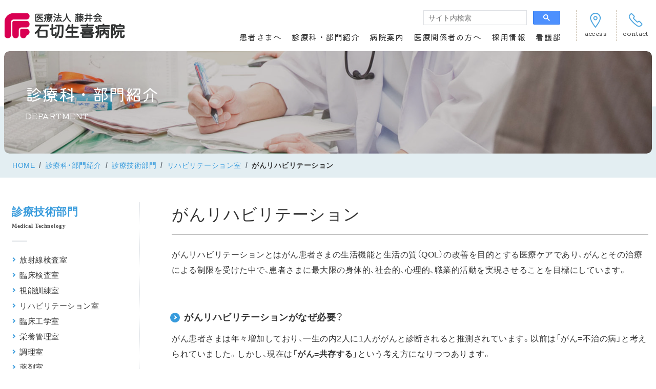

--- FILE ---
content_type: text/html; charset=UTF-8
request_url: https://www.ishikiriseiki.or.jp/technology/rihabili/gan-riha/
body_size: 9665
content:
<!DOCTYPE html> 
<html lang="ja">
<head>
<meta charset="utf-8">
<title>がんリハビリテーション | 診療技術部門 | 石切生喜病院（東大阪市）</title>
<meta name="description" content="石切生喜病院のがんリハビリテーション（診療技術部門）のご案内です。">
<meta name='robots' content='max-image-preview:large' />
<link rel='dns-prefetch' href='//stats.wp.com' />
<link rel="alternate" title="oEmbed (JSON)" type="application/json+oembed" href="https://www.ishikiriseiki.or.jp/wp-json/oembed/1.0/embed?url=https%3A%2F%2Fwww.ishikiriseiki.or.jp%2Ftechnology%2Frihabili%2Fgan-riha%2F" />
<link rel="alternate" title="oEmbed (XML)" type="text/xml+oembed" href="https://www.ishikiriseiki.or.jp/wp-json/oembed/1.0/embed?url=https%3A%2F%2Fwww.ishikiriseiki.or.jp%2Ftechnology%2Frihabili%2Fgan-riha%2F&#038;format=xml" />
<style id='wp-img-auto-sizes-contain-inline-css' type='text/css'>
img:is([sizes=auto i],[sizes^="auto," i]){contain-intrinsic-size:3000px 1500px}
/*# sourceURL=wp-img-auto-sizes-contain-inline-css */
</style>
<style id='classic-theme-styles-inline-css' type='text/css'>
/*! This file is auto-generated */
.wp-block-button__link{color:#fff;background-color:#32373c;border-radius:9999px;box-shadow:none;text-decoration:none;padding:calc(.667em + 2px) calc(1.333em + 2px);font-size:1.125em}.wp-block-file__button{background:#32373c;color:#fff;text-decoration:none}
/*# sourceURL=/wp-includes/css/classic-themes.min.css */
</style>
<link rel='stylesheet' id='wp-pagenavi-css' href='https://www.ishikiriseiki.or.jp/wp_admin/wp-content/plugins/wp-pagenavi/pagenavi-css.css?ver=2.70' type='text/css' media='all' />
<link rel="https://api.w.org/" href="https://www.ishikiriseiki.or.jp/wp-json/" /><link rel="alternate" title="JSON" type="application/json" href="https://www.ishikiriseiki.or.jp/wp-json/wp/v2/posts/5184" /><link rel="canonical" href="https://www.ishikiriseiki.or.jp/technology/rihabili/gan-riha/" />
	<style>img#wpstats{display:none}</style>
		<meta name="viewport" content="width=device-width, initial-scale=1">
<link rel="stylesheet" href="https://cdn.jsdelivr.net/npm/yakuhanjp@3.4.1/dist/css/yakuhanjp-narrow.min.css">
<link rel="preconnect" href="https://fonts.googleapis.com">
<link rel="preconnect" href="https://fonts.gstatic.com" crossorigin>
<link href="https://fonts.googleapis.com/css2?family=Kiwi+Maru&display=swap" rel="stylesheet">
<link href="https://www.ishikiriseiki.or.jp/css/bootstrap.min.css?20220930" rel="stylesheet" type="text/css">
<link href="https://www.ishikiriseiki.or.jp/css/base.css?20250528" rel="stylesheet" type="text/css">
<link href="https://www.ishikiriseiki.or.jp/css/common.css?20250627" rel="stylesheet" type="text/css">
<link rel="stylesheet" href="https://unpkg.com/scroll-hint@latest/css/scroll-hint.css">
<script src="https://unpkg.com/scroll-hint@latest/js/scroll-hint.min.js"></script>
<script>window.onload = function(){	$(".search-box input").attr("placeholder", "サイト内検索");};</script>
<!-- Google tag (gtag.js) -->
<script async src="https://www.googletagmanager.com/gtag/js?id=G-P1T11XWV4Q"></script>
<script>
  window.dataLayer = window.dataLayer || [];
  function gtag(){dataLayer.push(arguments);}
  gtag('js', new Date());

  gtag('config', 'G-P1T11XWV4Q');
</script>
<style id='global-styles-inline-css' type='text/css'>
:root{--wp--preset--aspect-ratio--square: 1;--wp--preset--aspect-ratio--4-3: 4/3;--wp--preset--aspect-ratio--3-4: 3/4;--wp--preset--aspect-ratio--3-2: 3/2;--wp--preset--aspect-ratio--2-3: 2/3;--wp--preset--aspect-ratio--16-9: 16/9;--wp--preset--aspect-ratio--9-16: 9/16;--wp--preset--color--black: #000000;--wp--preset--color--cyan-bluish-gray: #abb8c3;--wp--preset--color--white: #ffffff;--wp--preset--color--pale-pink: #f78da7;--wp--preset--color--vivid-red: #cf2e2e;--wp--preset--color--luminous-vivid-orange: #ff6900;--wp--preset--color--luminous-vivid-amber: #fcb900;--wp--preset--color--light-green-cyan: #7bdcb5;--wp--preset--color--vivid-green-cyan: #00d084;--wp--preset--color--pale-cyan-blue: #8ed1fc;--wp--preset--color--vivid-cyan-blue: #0693e3;--wp--preset--color--vivid-purple: #9b51e0;--wp--preset--gradient--vivid-cyan-blue-to-vivid-purple: linear-gradient(135deg,rgb(6,147,227) 0%,rgb(155,81,224) 100%);--wp--preset--gradient--light-green-cyan-to-vivid-green-cyan: linear-gradient(135deg,rgb(122,220,180) 0%,rgb(0,208,130) 100%);--wp--preset--gradient--luminous-vivid-amber-to-luminous-vivid-orange: linear-gradient(135deg,rgb(252,185,0) 0%,rgb(255,105,0) 100%);--wp--preset--gradient--luminous-vivid-orange-to-vivid-red: linear-gradient(135deg,rgb(255,105,0) 0%,rgb(207,46,46) 100%);--wp--preset--gradient--very-light-gray-to-cyan-bluish-gray: linear-gradient(135deg,rgb(238,238,238) 0%,rgb(169,184,195) 100%);--wp--preset--gradient--cool-to-warm-spectrum: linear-gradient(135deg,rgb(74,234,220) 0%,rgb(151,120,209) 20%,rgb(207,42,186) 40%,rgb(238,44,130) 60%,rgb(251,105,98) 80%,rgb(254,248,76) 100%);--wp--preset--gradient--blush-light-purple: linear-gradient(135deg,rgb(255,206,236) 0%,rgb(152,150,240) 100%);--wp--preset--gradient--blush-bordeaux: linear-gradient(135deg,rgb(254,205,165) 0%,rgb(254,45,45) 50%,rgb(107,0,62) 100%);--wp--preset--gradient--luminous-dusk: linear-gradient(135deg,rgb(255,203,112) 0%,rgb(199,81,192) 50%,rgb(65,88,208) 100%);--wp--preset--gradient--pale-ocean: linear-gradient(135deg,rgb(255,245,203) 0%,rgb(182,227,212) 50%,rgb(51,167,181) 100%);--wp--preset--gradient--electric-grass: linear-gradient(135deg,rgb(202,248,128) 0%,rgb(113,206,126) 100%);--wp--preset--gradient--midnight: linear-gradient(135deg,rgb(2,3,129) 0%,rgb(40,116,252) 100%);--wp--preset--font-size--small: 13px;--wp--preset--font-size--medium: 20px;--wp--preset--font-size--large: 36px;--wp--preset--font-size--x-large: 42px;--wp--preset--spacing--20: 0.44rem;--wp--preset--spacing--30: 0.67rem;--wp--preset--spacing--40: 1rem;--wp--preset--spacing--50: 1.5rem;--wp--preset--spacing--60: 2.25rem;--wp--preset--spacing--70: 3.38rem;--wp--preset--spacing--80: 5.06rem;--wp--preset--shadow--natural: 6px 6px 9px rgba(0, 0, 0, 0.2);--wp--preset--shadow--deep: 12px 12px 50px rgba(0, 0, 0, 0.4);--wp--preset--shadow--sharp: 6px 6px 0px rgba(0, 0, 0, 0.2);--wp--preset--shadow--outlined: 6px 6px 0px -3px rgb(255, 255, 255), 6px 6px rgb(0, 0, 0);--wp--preset--shadow--crisp: 6px 6px 0px rgb(0, 0, 0);}:where(.is-layout-flex){gap: 0.5em;}:where(.is-layout-grid){gap: 0.5em;}body .is-layout-flex{display: flex;}.is-layout-flex{flex-wrap: wrap;align-items: center;}.is-layout-flex > :is(*, div){margin: 0;}body .is-layout-grid{display: grid;}.is-layout-grid > :is(*, div){margin: 0;}:where(.wp-block-columns.is-layout-flex){gap: 2em;}:where(.wp-block-columns.is-layout-grid){gap: 2em;}:where(.wp-block-post-template.is-layout-flex){gap: 1.25em;}:where(.wp-block-post-template.is-layout-grid){gap: 1.25em;}.has-black-color{color: var(--wp--preset--color--black) !important;}.has-cyan-bluish-gray-color{color: var(--wp--preset--color--cyan-bluish-gray) !important;}.has-white-color{color: var(--wp--preset--color--white) !important;}.has-pale-pink-color{color: var(--wp--preset--color--pale-pink) !important;}.has-vivid-red-color{color: var(--wp--preset--color--vivid-red) !important;}.has-luminous-vivid-orange-color{color: var(--wp--preset--color--luminous-vivid-orange) !important;}.has-luminous-vivid-amber-color{color: var(--wp--preset--color--luminous-vivid-amber) !important;}.has-light-green-cyan-color{color: var(--wp--preset--color--light-green-cyan) !important;}.has-vivid-green-cyan-color{color: var(--wp--preset--color--vivid-green-cyan) !important;}.has-pale-cyan-blue-color{color: var(--wp--preset--color--pale-cyan-blue) !important;}.has-vivid-cyan-blue-color{color: var(--wp--preset--color--vivid-cyan-blue) !important;}.has-vivid-purple-color{color: var(--wp--preset--color--vivid-purple) !important;}.has-black-background-color{background-color: var(--wp--preset--color--black) !important;}.has-cyan-bluish-gray-background-color{background-color: var(--wp--preset--color--cyan-bluish-gray) !important;}.has-white-background-color{background-color: var(--wp--preset--color--white) !important;}.has-pale-pink-background-color{background-color: var(--wp--preset--color--pale-pink) !important;}.has-vivid-red-background-color{background-color: var(--wp--preset--color--vivid-red) !important;}.has-luminous-vivid-orange-background-color{background-color: var(--wp--preset--color--luminous-vivid-orange) !important;}.has-luminous-vivid-amber-background-color{background-color: var(--wp--preset--color--luminous-vivid-amber) !important;}.has-light-green-cyan-background-color{background-color: var(--wp--preset--color--light-green-cyan) !important;}.has-vivid-green-cyan-background-color{background-color: var(--wp--preset--color--vivid-green-cyan) !important;}.has-pale-cyan-blue-background-color{background-color: var(--wp--preset--color--pale-cyan-blue) !important;}.has-vivid-cyan-blue-background-color{background-color: var(--wp--preset--color--vivid-cyan-blue) !important;}.has-vivid-purple-background-color{background-color: var(--wp--preset--color--vivid-purple) !important;}.has-black-border-color{border-color: var(--wp--preset--color--black) !important;}.has-cyan-bluish-gray-border-color{border-color: var(--wp--preset--color--cyan-bluish-gray) !important;}.has-white-border-color{border-color: var(--wp--preset--color--white) !important;}.has-pale-pink-border-color{border-color: var(--wp--preset--color--pale-pink) !important;}.has-vivid-red-border-color{border-color: var(--wp--preset--color--vivid-red) !important;}.has-luminous-vivid-orange-border-color{border-color: var(--wp--preset--color--luminous-vivid-orange) !important;}.has-luminous-vivid-amber-border-color{border-color: var(--wp--preset--color--luminous-vivid-amber) !important;}.has-light-green-cyan-border-color{border-color: var(--wp--preset--color--light-green-cyan) !important;}.has-vivid-green-cyan-border-color{border-color: var(--wp--preset--color--vivid-green-cyan) !important;}.has-pale-cyan-blue-border-color{border-color: var(--wp--preset--color--pale-cyan-blue) !important;}.has-vivid-cyan-blue-border-color{border-color: var(--wp--preset--color--vivid-cyan-blue) !important;}.has-vivid-purple-border-color{border-color: var(--wp--preset--color--vivid-purple) !important;}.has-vivid-cyan-blue-to-vivid-purple-gradient-background{background: var(--wp--preset--gradient--vivid-cyan-blue-to-vivid-purple) !important;}.has-light-green-cyan-to-vivid-green-cyan-gradient-background{background: var(--wp--preset--gradient--light-green-cyan-to-vivid-green-cyan) !important;}.has-luminous-vivid-amber-to-luminous-vivid-orange-gradient-background{background: var(--wp--preset--gradient--luminous-vivid-amber-to-luminous-vivid-orange) !important;}.has-luminous-vivid-orange-to-vivid-red-gradient-background{background: var(--wp--preset--gradient--luminous-vivid-orange-to-vivid-red) !important;}.has-very-light-gray-to-cyan-bluish-gray-gradient-background{background: var(--wp--preset--gradient--very-light-gray-to-cyan-bluish-gray) !important;}.has-cool-to-warm-spectrum-gradient-background{background: var(--wp--preset--gradient--cool-to-warm-spectrum) !important;}.has-blush-light-purple-gradient-background{background: var(--wp--preset--gradient--blush-light-purple) !important;}.has-blush-bordeaux-gradient-background{background: var(--wp--preset--gradient--blush-bordeaux) !important;}.has-luminous-dusk-gradient-background{background: var(--wp--preset--gradient--luminous-dusk) !important;}.has-pale-ocean-gradient-background{background: var(--wp--preset--gradient--pale-ocean) !important;}.has-electric-grass-gradient-background{background: var(--wp--preset--gradient--electric-grass) !important;}.has-midnight-gradient-background{background: var(--wp--preset--gradient--midnight) !important;}.has-small-font-size{font-size: var(--wp--preset--font-size--small) !important;}.has-medium-font-size{font-size: var(--wp--preset--font-size--medium) !important;}.has-large-font-size{font-size: var(--wp--preset--font-size--large) !important;}.has-x-large-font-size{font-size: var(--wp--preset--font-size--x-large) !important;}
/*# sourceURL=global-styles-inline-css */
</style>
</head>
<body>
<!--header ここから -->
<div class="wrapper">
<div id="top">
	<nav>
		<div class="menu-frame">
			<div class="max1600 d-lg-flex justify-content-between align-items-center position-relative">
				<div class="menubar">
					<div class="siteid d-flex">
											<a href="https://www.ishikiriseiki.or.jp/" class="d-flex align-items-center over pl-lg-2">
							<div class="logo"><img src="https://www.ishikiriseiki.or.jp/images/common/logo.png" alt="石切生喜病院"></div>
						</a>
										</div>
					<div class="hamburger pc_none">
						<div class="menu-trigger"><span></span><span></span><span></span></div>
					</div>
				</div>
				<div class="menu flex-shrink-0">
					<div class="d-flex flex-column align-items-lg-end">
						<ul class="main_nav order-lg-1">
							<li class="main_nav_item">
								<div class="d-flex">
									<a href="https://www.ishikiriseiki.or.jp/patient/" class="w-100 over toggle-head font">患者さまへ</a><span class="toggle_nav"></span></div>
								<div class="megamenu">
									<div class="d-none megamenu-img of"><img src="https://www.ishikiriseiki.or.jp/images/common/menu01.jpg" alt="">
										<span class="font">患者さまへ</span>
									</div>
									<ul class="megamenu_inner">
										<li><a href="https://www.ishikiriseiki.or.jp/patient/gairai/">外来受診のご案内</a></li>
										<li><a href="https://www.ishikiriseiki.or.jp/patient/schedule/">外来診察スケジュール</a></li>
										<li><a href="https://www.ishikiriseiki.or.jp/patient/s_opinion/">セカンドオピニオン</a></li>
										<li><a href="https://www.ishikiriseiki.or.jp/patient/nyuin/">入院のご案内</a></li>
										<li><a href="https://www.ishikiriseiki.or.jp/patient/faq/">よくある質問</a></li>
										<li><a href="https://www.ishikiriseiki.or.jp/patient/da-vinci/">手術支援ロボット　ダビンチ（da Vinci）Xi</a></li>
										<li><a href="https://www.ishikiriseiki.or.jp/patient/gancenter/">大阪府がん診療拠点病院</a></li>
										<li><a href="https://www.ishikiriseiki.or.jp/center/patientsupport/">患者支援センター</a></li>
										<li><a href="https://www.ishikiriseiki.or.jp/chiiki/cancer-center/">がん相談支援センター</a></li>
									</ul>
									<div class="row px-lg-3 pb-lg-4">
										<div class="col-lg-4"><a href="https://www.ishikiriseiki.or.jp/patient/change/" class="bg-light text-dark category">休診・担当医変更のご案内</a></div>
										<div class="col-lg-4"><a href="https://www.ishikiriseiki.or.jp/patient/condition/" class="bg-light text-dark category">症状から受診へ</a></div>
										<div class="col-lg-4"><a href="https://www.ishikiriseiki.or.jp/patient/checkup/" class="bg-light text-dark category">健診・人間ドックのご案内</a></div>
										<div class="col-lg-4"><a href="https://www.ishikiriseiki.or.jp/gan-navi/" class="bg-light text-dark category" target="_blank">がん情報特設サイト「がんnavi」</a></div>
										<div class="col-lg-4"><a href="https://www.ishikiriseiki.or.jp/patient/clinicaltraining/" class="bg-light text-dark category">基幹型臨床研修病院</a></div>
									</div>
								</div>
							</li>
							<li class="main_nav_item">
								<div class="d-flex">
									<a href="https://www.ishikiriseiki.or.jp/diagnosis/" class="w-100 over toggle-head font">診療科・部門紹介</a><span class="toggle_nav"></span></div>
								<div class="megamenu">
									<div class="d-none megamenu-img of"><img src="https://www.ishikiriseiki.or.jp/images/common/menu02.jpg" alt="">
										<span class="font">診療科</span>
									</div>
											<ul class="megamenu_inner">
												<li><a href="https://www.ishikiriseiki.or.jp/department/rehabilitation/">リハビリテーション科</a></li>
												<li><a href="https://www.ishikiriseiki.or.jp/department/emergency/">救急・集中治療科</a></li>
												<li><a href="https://www.ishikiriseiki.or.jp/department/byouri/">病理診断科</a></li>
												<li><a href="https://www.ishikiriseiki.or.jp/department/masuika/">麻酔科</a></li>
												<li><a href="https://www.ishikiriseiki.or.jp/department/nyusen_geka/">乳腺外科</a></li>
												<li><a href="https://www.ishikiriseiki.or.jp/department/houshasenka-chiryo/">放射線治療科</a></li>
												<li><a href="https://www.ishikiriseiki.or.jp/department/jinzo-naika/">腎臓内科</a></li>
												<li><a href="https://www.ishikiriseiki.or.jp/department/noushinkei_geka/">脳神経外科</a></li>
												<li><a href="https://www.ishikiriseiki.or.jp/department/noushinkei_naika/">脳神経内科</a></li>
												<li><a href="https://www.ishikiriseiki.or.jp/department/shinzoukekkan_geka/">心臓血管外科</a></li>
												<li><a href="https://www.ishikiriseiki.or.jp/department/kokyuki_geka/">呼吸器外科</a></li>
												<li><a href="https://www.ishikiriseiki.or.jp/department/kokyuki_naika/">呼吸器内科・呼吸器腫瘍内科</a></li>
												<li><a href="https://www.ishikiriseiki.or.jp/department/ketsueki-naika/">血液内科</a></li>
												<li><a href="https://www.ishikiriseiki.or.jp/department/houshasenka/">放射線診断科</a></li>
												<li><a href="https://www.ishikiriseiki.or.jp/department/naika/">内科・糖尿病代謝内科</a></li>
												<li><a href="https://www.ishikiriseiki.or.jp/department/ganka/">眼科</a></li>
												<li><a href="https://www.ishikiriseiki.or.jp/department/hinyoukika/">泌尿器科</a></li>
												<li><a href="https://www.ishikiriseiki.or.jp/department/geka/">外科（消化器外科・肝胆膵外科）</a></li>
												<li><a href="https://www.ishikiriseiki.or.jp/department/jibi/">耳鼻咽喉科</a></li>
												<li><a href="https://www.ishikiriseiki.or.jp/department/seikei/">整形外科</a></li>
												<li><a href="https://www.ishikiriseiki.or.jp/department/hifuka/">皮膚科</a></li>
												<li><a href="https://www.ishikiriseiki.or.jp/department/keisei/">形成外科</a></li>
												<li><a href="https://www.ishikiriseiki.or.jp/department/shoukaki_naika/">消化器内科</a></li>
												<li><a href="https://www.ishikiriseiki.or.jp/department/junkanki_naika/">循環器内科</a></li>
												<li><a href="https://www.ishikiriseiki.or.jp/department/fujinka/">婦人科</a></li>
											</ul>
		
								</div>
							</li>
							<li class="main_nav_item">
								<div class="d-flex">
									<a href="https://www.ishikiriseiki.or.jp/guide/" class="w-100 over toggle-head font">病院案内</a><span class="toggle_nav"></span></div>
								<div class="megamenu">
									<div class="d-none megamenu-img of"><img src="https://www.ishikiriseiki.or.jp/images/common/menu03.jpg" alt="">
										<span class="font">病院案内</span>
									</div>
									<ul class="megamenu_inner">
										<li><a href="https://www.ishikiriseiki.or.jp/guide/greeting/">ごあいさつ</a></li>
										<li><a href="https://www.ishikiriseiki.or.jp/guide/philosophy/">理念・綱領</a></li>
										<li><a href="https://www.ishikiriseiki.or.jp/guide/outline/">病院概要</a></li>
										<li><a href="https://www.ishikiriseiki.or.jp/guide/history/">沿革</a></li>
										<li><a href="https://www.ishikiriseiki.or.jp/guide/access/">当院までのアクセス</a></li>
										<li><a href="https://www.ishikiriseiki.or.jp/guide/floor/">施設・フロア案内</a></li>
										<li><a href="https://www.ishikiriseiki.or.jp/guide/organization/">組織図</a></li>
										<li><a href="https://www.ishikiriseiki.or.jp/guide/committee/">各委員会</a></li>
										<li><a href="https://www.ishikiriseiki.or.jp/guide/group/">藤井会関連施設</a></li>
									</ul>
								</div>
							</li>
							<li class="main_nav_item">
								<div class="d-flex">
									<a href="https://www.ishikiriseiki.or.jp/participator/" class="w-100 over toggle-head font">医療関係者の方へ</a><span class="toggle_nav"></span></div>
								<div class="megamenu">
									<div class="d-none megamenu-img of"><img src="https://www.ishikiriseiki.or.jp/images/common/menu04.jpg" alt="">
										<span class="font">医療関係者の方へ</span>
									</div>
									<ul class="megamenu_inner">
										<li><a href="https://www.ishikiriseiki.or.jp/center/patientsupport/">患者支援センター(地域医療連携室・入退院支援室)</a></li>
										<!-- <li><a href="https://www.ishikiriseiki.or.jp/office/chiiki/cancer-center/">がん相談支援センター</a></li>
										<li><a href="https://www.ishikiriseiki.or.jp/">臨床研修について</a></li>
										<li><a href="https://www.ishikiriseiki.or.jp/">研修医Room</a></li> -->
									</ul>
								</div>
							</li>
							<li><a href="https://www.fujiikai.jp/ishikiri/#recruit" class="over font" target="_blank">採用情報</a></li>
							<li><a href="https://ishikiriseiki.or.jp/kangobu1/" class="over font">看護部</a></li>

						</ul>
						<div class="search-box">
							<script async src="https://cse.google.com/cse.js?cx=93fd7fb32014b4636"></script>
							<div class="gcse-searchbox-only"></div>
							<!-- <form id="cse-search-box" action="https://google.com/cse">
								<input type="hidden" name="cx" value="93fd7fb32014b4636" />
								<input type="hidden" name="ie" value="UTF-8" />
								<input type="text" name="q" placeholder="Googleカスタム検索" />
								<input type="submit" name="sa" value="検索">
							</form> -->
						</div>
					</div>
					<div class="nav-icon d-flex ml-lg-4">
						<a href="https://www.ishikiriseiki.or.jp/guide/access/" class="d-flex flex-lg-column justify-content-center align-items-center px-3 over">
							<img src="https://www.ishikiriseiki.or.jp/images/common/access.png" alt="" width="30">
							<span class="text-dark fs12 font over">access</span></a>
						<a href="https://www.ishikiriseiki.or.jp/contact/" class="d-flex flex-lg-column justify-content-center align-items-center px-3 over ">
							<img src="https://www.ishikiriseiki.or.jp/images/common/contact.png" alt="" width="30">
							<span class="text-dark fs12 font">contact</span></a>
					</div>
				</div>
			</div>
		</div>
	</nav>
</div>
<div class="contents gchild">
<div class="first-view px-2">
	<div class="max1600">
		<div id="main_img" class="index1 rounded overflow-hidden">
			<div class="copy font">
				<p class="h2 mb-1">診療科・部門紹介</p>
				<p class="mb-0">DEPARTMENT</p>
			</div>
			<div class="of">
			<img width="1600" height="902" src="https://www.ishikiriseiki.or.jp/wp_admin/wp-content/uploads/2022/05/cate_department.jpg" class="attachment-full size-full" alt="" decoding="async" fetchpriority="high" srcset="https://www.ishikiriseiki.or.jp/wp_admin/wp-content/uploads/2022/05/cate_department.jpg 1600w, https://www.ishikiriseiki.or.jp/wp_admin/wp-content/uploads/2022/05/cate_department-300x169.jpg 300w, https://www.ishikiriseiki.or.jp/wp_admin/wp-content/uploads/2022/05/cate_department-900x507.jpg 900w, https://www.ishikiriseiki.or.jp/wp_admin/wp-content/uploads/2022/05/cate_department-768x433.jpg 768w, https://www.ishikiriseiki.or.jp/wp_admin/wp-content/uploads/2022/05/cate_department-1536x866.jpg 1536w" sizes="(max-width: 1600px) 100vw, 1600px" />			</div>
		</div>
		<div class="breadcrumb-frame fs14">
			<ul class="breadcrumb bold"><li class="breadcrumb-item"><a href="https://www.ishikiriseiki.or.jp/">HOME</a></li><li class="breadcrumb-item"><a href="https://www.ishikiriseiki.or.jp/diagnosis/">診療科・部門紹介</a></li><li class="breadcrumb-item"><a href="https://www.ishikiriseiki.or.jp/technology/">診療技術部門</a></li><li class="breadcrumb-item"><a href="https://www.ishikiriseiki.or.jp/technology/rihabili/">リハビリテーション室</a></li><li class="breadcrumb-item">がんリハビリテーション</li></ul>		</div>
	</div>
</div>

<div id="access-start" class="max1600 py-5">
	<div class="container-fluid">
		<div class="row align-items-stretch">
			<div class="overflow-hidden col-xl-9 order-xl-2 pb-5 pb-xl-0">
				<h2 class="h2-midashi mb-4">がんリハビリテーション</h2>

								<div class="kiji_frame mb-4 pb-2">
					<p>がんリハビリテーションとはがん患者さまの生活機能と生活の質（QOL）の改善を目的とする医療ケアであり、がんとその治療による制限を受けた中で、患者さまに最大限の身体的、社会的、心理的、職業的活動を実現させることを目標にしています。</p>
<p>&nbsp;</p>
<h5>がんリハビリテーションがなぜ必要？</h5>
<p>がん患者さまは年々増加しており、一生の内2人に1人ががんと診断されると推測されています。以前は「がん=不治の病」と考えられていました。しかし、現在は<strong>「がん=共存する」</strong>という考え方になりつつあります。</p>
<p>がんと診断されてから手術・化学療法・放射線治療などさまざまな治療が施行されますが、患者さま自身や家族に不安や負担が強いられてしまいます。それらの問題をさまざまな職種がチームとなり、個々に合わせ対応していくことで患者さまのニーズに合わせて治療を展開させていきます。当院では理学療法士・言語療法士がリハビリスタッフとして関わっています。</p>
				</div>
				

<h5 class="point mt-5 mb-3"><span>がんリハビリテーションってなにをするの？</span></h5>

	
	<div class="row mb-4">
		<div class="col-md-12">
			<div class="kiji_frame mb-4 mb-md-0">
			<p>がんのリハビリテーションは一般的に①予防的②回復的③維持的④緩和的の4つの病期に分けられ、がんの治療時期に応じて、リハビリの目的や役割が異なります。</p>
			</div>
		</div>
			</div>

<div class="img_max max900 mb-5"><img src="https://www.ishikiriseiki.or.jp/wp_admin/wp-content/uploads/2023/02/がんリハビリ-900x750.jpg" alt=""></div>
<h5 class="point mt-5 mb-3"><span>当院でのがんリハビリテーションの取り組み</span></h5>

	
	<div class="row mb-4">
		<div class="col-md-8">
			<div class="kiji_frame mb-4 mb-md-0">
			<p>当院では週に１回ドクター・看護師を含め、全がん患者さまのリハビリカンファレンスを行っています。</p>
			</div>
		</div>
					<div class="col-md-4 text-center mb-4 mb-md-0">
					<div class="img_max mb-3"><img src="https://www.ishikiriseiki.or.jp/wp_admin/wp-content/uploads/2023/02/IMG_6928-scaled-e1675817304211-900x675.jpg" alt=""></div>
								</div>
			</div>

<h5 class="point mt-5 mb-3"><span>周術期リハビリテーション</span></h5>

	
	<div class="row mb-4">
		<div class="col-md-12">
			<div class="kiji_frame mb-4 mb-md-0">
			<p>当院では、乳がん・大腸がん・肝臓がん・胆管がん・膵がんの周術期リハビリテーションが半数を占めています。</p>
<h6>＜手術前＞</h6>
<p>手術に向けての呼吸指導・痰の出し方指導・手術後の痛みの少ない安全な起き上がり方の指導を行います。</p>
<h6>＜手術後＞</h6>
<p>寝たきりの時間が長ければ筋力の低下や関節の可動域の低下、呼吸機能の低下、認知機能低下が生じる可能性があります。そのため、術後１日目より全身状態に注意しながら退院される前日までリハビリテーションを行います。</p>
			</div>
		</div>
			</div>

<h5 class="point mt-5 mb-3"><span>リンパ浮腫セラピスト</span></h5>

	
	<div class="row mb-4">
		<div class="col-md-8">
			<div class="kiji_frame mb-4 mb-md-0">
			<p>リンパ浮腫は、がん治療の後遺症として起こる可能性がある病気です。</p>
<p>当院ではリンパ浮腫セラピストが在籍しており浮腫が出現した場合、その人に合った浮腫管理方法を提供します。スキンケア・リンパドレナージ・運動療法・生活指導・圧迫管理（包帯・弾性着衣の選定）を実施・指導し、最終的には自己管理が出来るようにお手伝いさせて頂きます。</p>
			</div>
		</div>
					<div class="col-md-4 text-center mb-4 mb-md-0">
					<div class="img_max mb-3"><img src="" alt=""></div>
								</div>
			</div>




			</div>
			<div class="col-xl-3 order-xl-1 position-relative pt-xl-1" id="sidebar">
				<div id="sticked" class="pl-xl-2">
					<div class="d-flex flex-xl-column">
						<div class="side-title">
							<div class="midashi03 bold pl-1 pl-xl-0 pb-xl-2 text-primary">診療技術部門</div>
							<div class="line10 fs11 bold text-gray mincho">Medical Technology</div>
						</div>
						<div class="sidenavi d-flex align-items-start">
							<ul class="d-md-flex flex-md-wrap flex-xl-column w-100">
															<li><a href="https://www.ishikiriseiki.or.jp/technology/radiology/">放射線検査室</a></li>
															<li><a href="https://www.ishikiriseiki.or.jp/technology/r_kensa/">臨床検査室</a></li>
															<li><a href="https://www.ishikiriseiki.or.jp/technology/shinou/">視能訓練室</a></li>
															<li><a href="https://www.ishikiriseiki.or.jp/technology/rihabili/">リハビリテーション室</a></li>
															<li><a href="https://www.ishikiriseiki.or.jp/technology/r_kougaku/">臨床工学室</a></li>
															<li><a href="https://www.ishikiriseiki.or.jp/technology/eiyou/">栄養管理室</a></li>
															<li><a href="https://www.ishikiriseiki.or.jp/technology/chori/">調理室</a></li>
															<li><a href="https://www.ishikiriseiki.or.jp/technology/%e8%96%ac%e5%89%a4%e5%ae%a4/">薬剤室</a></li>
														</ul>
						</div>
					</div>
				</div>
			</div>
		</div>
	</div>
</div>

<script type="speculationrules">
{"prefetch":[{"source":"document","where":{"and":[{"href_matches":"/*"},{"not":{"href_matches":["/wp_admin/wp-*.php","/wp_admin/wp-admin/*","/wp_admin/wp-content/uploads/*","/wp_admin/wp-content/*","/wp_admin/wp-content/plugins/*","/wp_admin/wp-content/themes/theme_ishikiri/*","/*\\?(.+)"]}},{"not":{"selector_matches":"a[rel~=\"nofollow\"]"}},{"not":{"selector_matches":".no-prefetch, .no-prefetch a"}}]},"eagerness":"conservative"}]}
</script>
<script type="text/javascript" id="jetpack-stats-js-before">
/* <![CDATA[ */
_stq = window._stq || [];
_stq.push([ "view", JSON.parse("{\"v\":\"ext\",\"blog\":\"250901426\",\"post\":\"5184\",\"tz\":\"9\",\"srv\":\"www.ishikiriseiki.or.jp\",\"j\":\"1:15.3.1\"}") ]);
_stq.push([ "clickTrackerInit", "250901426", "5184" ]);
//# sourceURL=jetpack-stats-js-before
/* ]]> */
</script>
<script type="text/javascript" src="https://stats.wp.com/e-202603.js" id="jetpack-stats-js" defer="defer" data-wp-strategy="defer"></script>
<div class="container-fluid text-right mb-3">
    <a href="#top" class="fs12 text-gray bold mincho btn-top">PAGETOP</a>
</div>

<div class="container-fluid py-4 bg-light">
    <div class="max1200 pt-3">
        <div class="row font">
            <div class="col-sm-6 col-md-4 mb-3 mb-md-0">
                <a href="https://www.ishikiriseiki.or.jp/intern/" class="d-block over">
                    <div class="of pict16-9 rounded overflow-hidden"><img src="https://www.ishikiriseiki.or.jp/images/common/intern.jpg" alt=""></div>
                    <h5 class="h5-link mt-2"><span class="text-dark">研修医サイト</span></h5>
                </a>
            </div>
            <div class="col-sm-6 col-md-4 mb-3 mb-md-0">
                <a href="https://ishikiriseiki.or.jp/kangobu1/" class="d-block over">
                    <div class="of pict16-9 rounded overflow-hidden"><img src="https://www.ishikiriseiki.or.jp/images/common/nurse.png" alt=""></div>
                    <h5 class="h5-link mt-2"><span class="text-dark">看護師サイト</span></h5>
                </a>
            </div>
            <div class="col-sm-6 col-md-4 mb-3 mb-md-0">
                <a href="https://www.fujiikai.jp/ishikiri/" class="d-block over" target="_blank">
                    <div class="of pict16-9 rounded overflow-hidden"><img src="https://www.ishikiriseiki.or.jp/images/common/recruit.jpg" alt=""></div>

                    <h5 class="h5-link mt-2"><span class="text-dark">採用情報</span></h5>
                </a>
            </div>
        </div>
    </div>
</div>
<div class="access fixed-bottom">
    <div class="d-flex justify-content-end">
        <div class="fixed-box font rounded m-3 w-100 max400">
            <div class="fixed-btn p-2 d-flex justify-content-between align-items-center">
                <div class="py-1"><img src="https://www.ishikiriseiki.or.jp/images/common/favorite.svg" alt="" width="20" class="mr-2"><span>ご来院される皆さまへ</span></div>
                <div class="toggle-open bg-secondary rounded-circle"><span></span><span></span></div>
            </div>
            <div class="fixed-menu mb-0">
                <ul class="toggle px-2">
                    <li><a href="https://www.ishikiriseiki.or.jp/patient/schedule/"><img src="https://www.ishikiriseiki.or.jp/images/common/calendar.svg" alt="" width="20" class="mr-3"> 外来診察スケジュール</a></li>
                    <li><a href="https://www.ishikiriseiki.or.jp/patient/change/"><img src="https://www.ishikiriseiki.or.jp/images/common/doctor.svg" alt="" width="20" class="mr-3">休診・担当医変更の案内</a></li>
                    <li><a href="https://www.ishikiriseiki.or.jp/guide/access/"><img src="https://www.ishikiriseiki.or.jp/images/common/map.svg" alt="" width="20" class="mr-3">病院までの地図・アクセス</a></li>
                    <li><a href="https://www.ishikiriseiki.or.jp/guide/access/#bus"><img src="https://www.ishikiriseiki.or.jp/images/common/bus.svg" alt="" width="20" class="mr-3">無料送迎バス</a></li>
                    <li class="pt-2 my-2 px-2">
                        <div class="toggle-board mb-0">
                            <p class="d-flex font-weight-normal align-items-center mb-2"><img src="https://www.ishikiriseiki.or.jp/images/common/clock.svg" alt="" width="20" class="mr-3">診察時間</p>
                            <div class="mb-2 bg-lgray rounded mb-3 p-2 px-3 border fs14">
                                <div class="d-flex justify-content-between flex-wrap align-items-center">
                                    <p class="time">
                                        <span>朝診</span>
                                        <span><span class="fs13 mx-1">受付</span>7:00 - 12:00</span>
                                    </p><span class="d-block fs13 text-muted width150 ml-2">診察開始 9:00 ~</span>
                                </div>
                                <div class="d-flex justify-content-between flex-wrap align-items-start my-1">
                                    <p class="time line13"><span>昼診</span>
                                        <span><span class="fs13 mx-1">受付</span>13:00 - 16:00</span></p><span class="d-block fs13 line13 text-muted width150 ml-2">診察開始 14:00 ~
                                        <span class="text-danger fs12 d-block">※予約のみ</span></span>
                                </div>
                                <div class="d-flex justify-content-between flex-wrap">
                                    <p class="time line13">
                                        <span>夜診</span>
                                        <span><span class="fs13 mx-1">受付</span>16:00 - 19:30</span>
                                    </p><span class="d-block fs13 line13 text-muted width150 ml-2">診察開始 18:00 ~<br><span class="fs12">※月・水・金曜は夜診休診</span></span>
                                    <div class="fs13"></div>
                                </div>
                            </div>
                            <div class="d-flex align-items-start">
                                <p class="d-flex font-weight-normal align-items-center mb-2 flex-shrink-0 width120"><img src="https://www.ishikiriseiki.or.jp/images/common/phone.svg" alt="" width="20" class="mr-3">電話番号</p>
                                <div class="mb-2 fs15">072-988-3121</div>
                            </div>

                            <div class="d-flex align-items-start">
                                <p class="d-flex font-weight-normal align-items-center mb-2 flex-shrink-0 width120"><img src="https://www.ishikiriseiki.or.jp/images/common/closed.svg" alt="" width="20" class="mr-3">休診日</p>
                                <div class="mb-2 fs15">土曜午後、日曜、祝日、年末年始</div>
                            </div>
                        </div>
                    </li>
                </ul>
                <!-- .dropdown -->
            </div>
        </div>
    </div>
</div>
<footer>
    <div id="footer" class="container-fluid pt-5 pb-3">
        <div class="max1400">
            <div class="px-3 ">
                <div class="d-md-flex justify-content-between flex-wrap align-items-center">
                    <div class="mb-4 text-center text-sm-left">
                        <img src="https://www.ishikiriseiki.or.jp/images/common/logo-foot.png" alt="石切生喜病院" class="mb-2 f-logo">
                    </div>
                    <div class="d-flex flex-wrap font pb-4 fs15 justify-content-between between mb-2">
                        <div class="arrow pr-3"><a href="https://www.ishikiriseiki.or.jp/patient/" class="text-dark">患者さまへ</a></div>
                        <div class="arrow pr-3"><a href="https://www.ishikiriseiki.or.jp/diagnosis/" class="text-dark">診療科・部門紹介</a></div>
                        <div class="arrow pr-3"><a href="https://www.ishikiriseiki.or.jp/guide/" class="text-dark">病院案内</a></div>
                        <div class="arrow pr-3"><a href="https://www.ishikiriseiki.or.jp/participator/" class="text-dark">医療関係者の方へ</a></div>
                        <div class="arrow pr-3"><a href="https://www.fujiikai.jp/ishikiri/" class="text-dark" target="_blank">採用情報</a></div>
                    </div>
                </div>
                <div class="d-md-flex justify-content-between">
                    <div class="d-flex align-items-center order-md-1 justify-content-center justify-content-sm-start">
                        <a href="http://www.fujiikai.jp/" class="d-flex align-items-center over" target="_blank"><img src="https://www.ishikiriseiki.or.jp/images/common/fujiigroup.png" alt="藤井会" width="18" class="mr-2"><span class="fs16 font text-muted blank">医療法人藤井会 法人サイト</span></a>
                        <a href="https://www.instagram.com/ishikiriseiki_official/" target="_blank" class="ml-3"><img src="https://www.ishikiriseiki.or.jp/images/common/icon_instagram.png" alt="Instagram" width="30px"></a>
                    </div>
                    <div class="text-gray fs15 d-flex font justify-content-center justify-content-sm-start"><a href="https://www.ishikiriseiki.or.jp/patient/privacy/" class="text-gray mr-2">プライバシーポリシー</a> <span>|</span> <a href="https://www.ishikiriseiki.or.jp/sitemap/" class="text-gray ml-2">サイトマップ</a>
                    </div>
                </div>
            </div>
        </div>
    </div>
    <div class="py-4 border-top">
        <p class="fs11 text-gray text-center">&copy; Ishikiriseiki Hospital. All Right Reserved.</p>
    </div>
</footer>
</div>
</div>
<script src="https://ajax.googleapis.com/ajax/libs/jquery/3.6.0/jquery.min.js" integrity="sha384-vtXRMe3mGCbOeY7l30aIg8H9p3GdeSe4IFlP6G8JMa7o7lXvnz3GFKzPxzJdPfGK" crossorigin="anonymous"></script>
<script src="https://www.ishikiriseiki.or.jp/js/base.js"></script><script>
var touch_event = window.ontouchstart;
var touch_points = navigator.maxTouchPoints;

if( touch_event !== undefined && 0 < touch_points ) {
	new ScrollHint('.table-responsive > table', {
scrollHintIconAppendClass: 'scroll-hint-icon-white', // white-icon will appear
applyToParents: true,
i18n: {
scrollable: 'スクロールできます'
}
});
}
</script>
</body>
</html>

--- FILE ---
content_type: text/css
request_url: https://www.ishikiriseiki.or.jp/css/base.css?20250528
body_size: 9335
content:
@charset "utf-8";

@font-face {
    font-family: 'oswald';
    font-style: normal;
	font-stretch: expanded;
	font-variant:normal;
    font-display: swap;
    src: url('../fonts/oswald-500.woff2') format('woff2'), url('../fonts/oswald-500.woff') format('woff');

}


body{
font-family:YakuHanJP_Narrow, "游ゴシック Medium","Yu Gothic Medium","游ゴシック体",YuGothic,sans-serif;
	color: #333333;
	background-color: #ffffff;
	min-width: 320px;
	font-size: 16px;
	letter-spacing: 0.5px;
	line-height: 1.7;
	margin: 0;
	font-weight: 400;
}
body img {
	vertical-align: middle;
}


a{
	color: #3356A8;
}

a:hover{
	color: #2E457B;
	text-decoration: none;
}

:focus {
	outline: none;
}
input:focus {
outline: 1px solid #007bff;
}

ul,ol{
	list-style: none;
	padding: 0;
}

.font{
	font-family:"Kiwi Maru", sans-serif;
}
.oswald {
	font-family: 'oswald';
}

.font-normal{
	font-family: "游ゴシック Medium","Yu Gothic Medium","游ゴシック体",YuGothic,sans-serif !important;
}

/*テキスト*/
p {margin-bottom: 18px;
	line-height: 1.9;
}

.bold{font-weight:700;}
.normal{font-weight:400;}
.accent{font-size: 1.2em;}
.mincho {
    font-family: "Hiragino Mincho ProN", "ヒラギノ明朝 ProN", "Yu Mincho", "游明朝", "YuMincho", "游明朝体", serif;
}
/*文字サイズ*/
.fs11{font-size:11px}.fs12{font-size:12px}.fs13{font-size:13px}.fs14{font-size:14px}.fs15{font-size:15px}.fs16{font-size:16px}.fs17{font-size:17px;}.fs18{font-size:18px;}

/*レイアウト*/
.line10 {line-height: 100% !important;}
.line13 {line-height: 130% !important;}
.line14 {line-height: 140% !important;}
.line15 {line-height: 150% !important;}
.line18 {line-height: 180% !important;}
.ls0 {letter-spacing: 0px;}
.clear_L {clear: left;}
.both {clear: both;}
.rel {position: relative;}
.static {position: static;}
.hid {overflow: hidden;}
.box-shadow{box-shadow: 0 0 3px rgba(0,0,0,.2);}
.img_f img {
width: 100%;
height: auto;
}

.img_max img,img.img_max{
	max-width: 100%;
	height: auto;
}


/*外接リサイズ*/
.of img{
width: 100%;
height: 100%;
object-fit: cover;
object-position: 50% 50%;
font-family: 'object-fit: cover;object-position: 50% 50%;'; /*IE対策*/
}
.of-r img {
	object-position: 80% 50% !important;
	font-family: 'object-fit: cover;object-position: 80% 50%;' !important;
}

.of-l img {
	object-position: 20% 50% !important;
	font-family: 'object-fit: cover;object-position: 20% 50%;' !important;
}

.of-t img {
	object-position: 50% 20% !important;
	font-family: 'object-fit: cover;object-position: 50% 20%;' !important;
}

.of-t img {
	object-position: 50% 80% !important;
	font-family: 'object-fit: cover;object-position: 50% 80%;' !important;
}
.index1 {    z-index: 1;}
.index2 {    z-index: 2;}

.width100{ width: 100px;}
.width110{ width: 110px;}
.width120{ width: 120px;}
.width150{ width: 150px;}
.min-h-80{min-height: 80px;}
.min-w-80{min-width: 80px;}
.min-h-150{min-height: 150px;}
.max150{max-width: 150px;}
.max200{max-width: 200px;}
.max250{max-width: 250px;}
.max300{max-width: 300px;}
.max350{max-width: 350px;}
.max400{max-width: 400px;}
.max500{max-width: 500px;}
.max700{max-width: 700px;}
.max800{max-width: 800px;}
.max900{max-width: 900px;}

.max-h-150{max-height: 150px;}
.max-h-200{max-height: 200px;}

.w-33{ width:33%; }
.w-45{ width: 45%; }
.w-80{ width: 80% !important; }
.bg-white-op50 { background: rgba(255,255,255,.5);}

.dot_bottom { border-bottom: dotted 1px #dee2e6 !important; }
.dot_top { border-top: dotted 1px #dee2e6 !important; }

/*
-------------------------------------
共通スタイル（スマホ）
-------------------------------------*/


.h2, h2 {
    font-size: 26px;
}

.h3, h3 {
    font-size: 24px;
}

.midashi01 {
	font-size: calc(21px + .5vw);
	line-height: 1.5;
}

.midashi02{
	font-size: 23px;
	line-height: 1.2;
}

.midashi03{
	font-size: 21px;
	line-height: 1.4;
}

.midashi04{
	font-size: 19px;
	line-height: 1.4;
}

.midashi-big {
	font-size: calc(34px + 1vw);
	line-height: 1.3;
}

/* タイトル */
.h2-midashi {
	border-bottom: #aaa solid 1px;
	padding-bottom: 15px;
}

.h3-midashi {
	font-family: "Kiwi Maru", serif;
	border-bottom: 2px solid #333;
	padding-bottom: 10px;
}
.h4-midashi {
	font-family: "Kiwi Maru", serif;
	display: flex;
	align-items: center;
	position: relative;
	padding-left: 10px;
}
.h4-midashi:before {
	content: "";
	position: absolute;
	width: 3px;
	height: calc(100% - 10px);
	left: 0;
	top: 50%;
	transform: translateY(-50%);
	background-color: var(--primary);
}
.h4-midashi:after {
	content: "";
	flex-grow: 1;
	border-top: 1px dotted #999;
	display: block;
	margin-left: 15px;
}
.center-line {
	display: flex;
	align-items: center;
	position: relative;
}
.center-line:after {
	content: "";
	flex-grow: 1;
	border-top: 1px dotted #ccc;
	display: block;
	margin-left: 10px;
}
.h5-link {
	font-family: "Kiwi Maru", serif;
	position: relative;
}

.point{
	position: relative;
	font-weight: bold;
}
.h5-link::before,.point::before {
	position: absolute;
	content: '';
	top: 14px;
    left: 5px;
    width: 7px;
    height: 2px;
    background: #fff;
	z-index: 1;
}
.h5-link::after,.point::after{
	position: absolute;
	content: '';
	top: 12px;
    left: 7px;
    width: 6px;
    height: 6px;
    border-top: 2px solid #fff;
    border-right: 2px solid #fff;
    -webkit-transform: rotate(45deg);
    transform: rotate(45deg);
}
.h5-link span,.point span {
	padding-left: 24px;
	padding-right: 20px;
	display: block;
}
.h5-link span::before,.point span::before{
	position: absolute;
	content: '';
	left: 0;
	top: 6px;
	width: 19px;
	height: 19px;
	border-radius: 10px;
	background-color: var(--primary);
}


.line-left{
	padding-left: 10px;
	position: relative;
	line-height: 1.7rem;
}

.line-left::before{
	content: "";
	position: absolute;
	border-left: 3px solid var(--primary);
	height: 1.3rem;
	width: 1px;
	top: 0.85rem;
	left: 0;
	transform: translateY(-50%);
}


.arrow {
	position: relative;
	padding-left: 22px;
}
.arrow::before{
	position: absolute;
	content: '';
	top: 13px;
    left: 4px;
    width: 6px;
    height: 1px;
    background: #fff;
	z-index: 1;
}
.arrow::after{
	position: absolute;
	content: '';
	top: 11px;
    left: 6px;
    width: 5px;
    height: 5px;
    border-top: 1px solid #fff;
    border-right: 1px solid #fff;
    -webkit-transform: rotate(45deg);
    transform: rotate(45deg);
}
.arrow a::before, .arrow span::before {
	position: absolute;
	content: '';
	left: 0;
	top: 6px;
	width: 15px;
	height: 15px;
	border-radius: 8px;
	background-color: var(--primary);
}
.arrow > .d-block {padding-right: 20px;}
.arrow > .d-block::after, .h5-link > .d-block::after {
	content: "";
	position: absolute;
	top: 50%;
    right: 10px;
	width: 6px;
    height: 6px;
    border-top: 2px solid var(--primary);
    border-right: 2px solid var(--primary);
    -webkit-transform: rotate(45deg);
    transform:translateY(-50%) rotate(45deg);
	transition: transform .4s;
}
.arrow a:hover {
	opacity: 0.8;
}
.arrow a:hover::after, .h5-link:hover > .d-block::after{
    transform: translate(3px,-50%) rotate(45deg);
}


/*---------余白設定用css--------------*/
.row0 {margin-right: 0; margin-left: 0;}
.row10 {margin-right: -10px; margin-left: -10px;}
.row5 {margin-right: -5px; margin-left: -5px;}
.row0>[class*='col-']{padding-right:0!important;padding-left:0!important;}
.row10>[class*='col-']{padding-right:10px!important;padding-left:10px!important;}
.row5>[class*='col-']{padding-right:5px!important;padding-left:5px!important;}

.flex-gchild > *{
	display: flex;
}

/*マウスオーバー*/
.over {
-webkit-transition:opacity 0.3s ease-in-out;
-moz-transition:opacity 0.3s ease-in-out;
transition:opacity 0.3s ease-in-out;
}
.over:hover {
opacity: 0.6;
filter: alpha(opacity=80);
}

/*スクエアボタン*/
.square_btn {
	padding: 12px 25px 12px 15px;
	text-decoration: none;
color: #333333;
	position: relative;
	border: #E6E7E7 1px solid;
	text-align: center;
	min-width: 200px;
	display: inline-block;
	border-radius: .625rem;
	font-weight: 700;
	background: rgba(250,250,250,.8);
}
.square_btn.d-block {
	min-width: auto;
}
.square_btn::after{
	content: "";
	position: absolute;
	top: 50%;
	transform: translateY(-50%);
	right: 12px;
	width: 7px;
    height: 2px;
    background: var(--primary);
	transition: transform .4s;
}
.square_btn::before{
	content: "";
	position: absolute;
	top: 50%;
    right: 10px;
	width: 6px;
    height: 6px;
    border-top: 2px solid var(--primary);
    border-right: 2px solid var(--primary);
    -webkit-transform: rotate(45deg);
    transform:translateY(-50%) rotate(45deg);
	transition: transform .4s;
}
.square_btn:hover {
	opacity: 0.8;
}
.square_btn:hover::after{
	transform: translate(3px,-50%);
}
.square_btn:hover::before{
    transform: translate(3px,-50%) rotate(45deg);
}
/*テーブル（2列-4列切り替え）*/
.grid-table {
    display: grid;
    grid-template-columns: auto auto;
}

.grid-table.left25{
	grid-template-columns: minmax(100px,25%) 1fr;
}
.grid-table.right25{
	grid-template-columns: 1fr minmax(100px,25%);
}
.grid-table.half{
	grid-template-columns: 1fr minmax(50%,50%);
}

.grid-table dt {
	background-color: #f8f8f8;
    border-right: 1px solid #ccc;
}

.grid-table dl {
    margin-right: 10px;
}

.grid-table>dt,
.grid-table dd {
    padding: 8px 10px;
    margin-bottom: 0;
    border-bottom: 1px solid #ccc;
}

.grid-table dt:first-of-type,
.grid-table dd:first-of-type {
    border-top: 1px solid #ccc;
}
/* テーブル（2列） */
.table, .table-stripe {
	width: 100%;
	border-collapse: collapse;
}
.table th {
	width: calc(100% - 6px);
	padding: 0 3px 6px 3px;
	display: block;
	margin: 0 auto ;
	text-align: left;
	border: 0;
	position: relative;
	overflow: hidden;
}
.table th::before,
.table th::after{
	content: "";
	position: absolute;
	bottom: 0;
}
.table th:before{
	border-bottom: 2px solid var(--primary);
	width: 100%;
}
.table th:after{
	border-bottom: 2px solid #dee2e6;
	width: 100%;
}
.table td {
	width: calc (100% - 10px);
	display: block;
	padding: 14px 5px 16px 5px;
	margin: 0 auto;
}
.table-stripe > thead {
	display: none;
}
.table-stripe > tbody > tr > th {
	width: calc (100% - 10px);
	padding: 10px 5px 5px 5px;
	font-weight: bold;
	display: block;
	margin: 0 auto ;
	text-align: left;
}
.table-stripe > tbody > tr > td {
	width: calc (100% - 10px);
	display: block;
	padding: 0 5px 5px 5px;
	margin: 0 auto;
	overflow: hidden;
}
.table-stripe > tbody > tr > td:last-child {
	padding: 0 5px 15px 5px;
	border-bottom: 1px dotted #dee2e6;
}
.table-stripe tr:nth-of-type(even) { background-color: #f1f1f1;}

.table tr:last-child td {
	padding: 14px 5px 0 5px;
}
.table-stripe tr:last-child td:last-child {
	border-bottom: none;
}

.table-responsive .table-line {
	width: 768px
}

.table-line {
	border-top: 1px solid #dee2e6;
	position: relative;
}

.table-line::after{
	content: "";
	position: absolute;
	width: 1px;
	height: 100%;
	right: 0;
	top: 0;
	background-color: #ffffff;
}

.table-line th {
	background-color: #f3f3f3;
	padding: 5px;
	position: relative;
	border-bottom: 1px solid #dee2e6;
}
.table-line th::before {
	content: "";
	position: absolute;
	height: calc(100% - 10px);
	right: 0;
	top: 50%;
	transform: translateY(-50%);
	border-left: 1px dotted #dee2e6;
	width: 1px;	
} 
.table-line td {
	position: relative;
	padding: 12px 5px;
	border-bottom: 1px solid #dee2e6;
}
.table-line td::after {
	content: "";
	position: absolute;
	height: calc(100% - 10px);
	right: 0;
	top: 50%;
	transform: translateY(-50%);
	border-left: 1px dotted #ddd;
	width: 1px;	
}
/*.table-line th:last-child::before,
.table-line td:last-child::after {
	border-left: none;
}*/

.table-line tbody th {
	background: #f8f8f8;
	padding-left:10px;
	text-align: left;
}

.table-equal {
    table-layout: fixed;
}

.table-responsive{display:block;width:100%;overflow-x:auto;-webkit-overflow-scrolling:touch}
.table-responsive::-webkit-scrollbar {
	height: 4px;
}
.table-responsive::-webkit-scrollbar-track {
	background: #eee;
}
.table-responsive::-webkit-scrollbar-thumb {
	background: #aaa;
	border: none;
}
.table-responsive::-webkit-scrollbar-thumb:hover {
	background: #999;
}
/*list*/
.basic-ul, .sub-ul {line-height: 1.5;}
.basic-ul > li, .sub-ul > li {
	position: relative;
	padding-left: 13px;
	margin-bottom: 7px;
}
.sub-ul > li {
	margin-bottom: 5px;
}
.basic-ul > li::after {
    display: block;
    content: '';
    position: absolute;
    top: 0.75rem;
    left: 0;
    width: 7px;
    height: 7px;
	background: var(--gray);
    border-radius: 50%;
	transform: translateY(-50%);
}
.sub-ul > li::after, .sublist p::after {
    display: block;
    content: '';
    position: absolute;
    top: 0.75rem;
    left: 0;
    width: 7px;
    height: 3px;
	background-color: var(--primary);
	transform: translateY(-50%);
}
.basic-ul > li:last-child, .sub-ul > li:last-child {
	margin-bottom: 0;
}
.two-ul > li {
	padding-right: 10px;
}

.two-ul > li a{
	color: var(--dark);
	transition: color .6s;
	display: block;
	padding: 8px;
	padding-left: 0;
}
.two-ul > li a:hover{
	color: var(--primary);
}

.list-style{
	list-style: circle;
	margin-left: 1rem;
}

a.text-dark, a .text-dark{
	transition: color .6s;
}

a.text-dark:hover, a:hover .text-dark{
	color: var(--primary) !important;
}

.link-arrow{
	position: relative;
	display: block;
}
.link-arrow::after {
		content: "";
		position: absolute;
		right: 10px;
		top: calc(50% - 5px);
		width: 10px;
		height: 10px;
		border: 2px solid;
		border-color: var(--primary) var(--primary) transparent transparent;
		-webkit-transform: rotate(45deg);
		transform: rotate(45deg);
	}
.basic-ol {
	counter-reset: ol-counter;
	list-style: none;
}
.basic-ol > li {
	line-height: 1.5rem;
	padding-left: 25px;
	position: relative;
}

.basic-ol >li:before {
	content: counter(ol-counter);
	counter-increment: ol-counter;
}
.basic-ol li:before {
	background-color: var(--primary);
	border: 1px solid var(--primary);
	border-radius: 50%;
	box-sizing: border-box;
	display: flex;
	justify-content: center;
	align-items: center;
	height: 18px;
	width: 18px;
	color: #ffffff;
	font-size: 70%;
	line-height: 1.5rem;
	position: absolute;
	top: 0.75rem;
	transform: translateY(-50%);
	left: 0;
}

.basic-ol li ol li:before {
	color: var(--dark);
	border-color: var(--dark);
	background-color: transparent;
}

.basic-dl {
    display: grid;
    gap: 10px;
    grid-template-columns: [key] minmax(60px, min-content) [value] 1fr;
}

.basic-dl dt {
    grid-column: key;
    white-space: nowrap;
}

.basic-dl dd {
    grid-column: value;
    margin-left: 0;
    margin-bottom: 0;
}
.basic-dl.border-dl {
    padding-top: 10px;
    border-bottom: 1px solid var(--gray-light);
}

.basic-dl.border-dl dt {
    padding-left: 5px;
    position: relative;
}

.basic-dl.border-dl dd {
    padding-bottom: 12px;
    padding-left: 10px;
    position: relative;
}


.basic-dl.border-dl dt::before,
.basic-dl.border-dl dd::before {
    content: "";
    position: absolute;
    width: calc(100% + 10px);
    height: 1px;
    background-color: var(--gray-light);
    top: -10px;
    left: 0;
}


.sublist p {
	position: relative;
	padding-left: 13px;
	margin-bottom: 5px;
	line-height: 1.5;
}
.sublist p:last-child {
	margin-bottom: 0;
}
.dl-list {
  width:100%;
  margin:20px auto;
  letter-spacing:-0.31em;
  word-spacing:-0.43em;
} 

.dl-list dt, .dl-list dd {
  display:inline-block;
  letter-spacing:normal;
  word-spacing:normal;
  vertical-align:top;
  width:28%;
  padding:3px 2% 4px;
  margin:0;
	border-bottom: 1px solid #ddd;
}

.dl-list dt {
  width:72%;
  margin-right:-1px;
}

/*フォーム関連*/
.table-form {
	width: 100%;
	border-collapse: collapse;
}
.table-form th {
	width: 100%;
	padding: 8px 3% 6px 3%;
	font-weight: 500;
	display: block;
	margin: 0 auto ;
	background-color: #DFE0E9;
	text-align: left;
	border: 0;
}

.table-form td {
	width: 100%;
	display: block;
	padding: 14px 3% 16px 3%;
	margin: 0 auto;
	border: 0;
}

input, select{
	background-color: #fff;
}


.mw_wp_form table th{
	position: relative;
	/*IEバグ対策 relativeを指定したth,tdのborderが表示されない*/
}

.mw_wp_form table td{
	padding-left: 8px;
	padding-right: 8px;
}

.must {
	position: absolute;
	-webkit-transform: translateY(-50%);
	transform: translateY(-50%);
	top: 50%;
	right: 10px;
	font-size: 11px;
	padding: 4px 8px;
	border-radius: 3px;
	line-height: 12px;
	background-color: #D25F5B;
	color: #ffffff;
	display: block;
}

.form-fix {
	width: 100px;
	height: auto;
	border-radius: 0;
	padding: 6px 12px;
	margin: 10px 0;
	border: solid 1px #ddd;
}

.form-xs {
	width: 50%;
	max-width: 120px;
	height: auto;
	border-radius: 0;
	padding: 6px 12px;
	margin: 10px 0;
	border: solid 1px #ddd;
}
.form-sm, .form-md, .form-lg {
	width: 100%;
	height: auto;
	border-radius: 0;
	padding: 6px 12px;
	margin: 10px 0;
	border: solid 1px #ddd;
}
.form-select {
	position: relative;
	width: 100%;
	height: auto;
	display: block;
	box-sizing: border-box;
}

.form-select select{
	padding: 6px 18px 6px 12px;
	appearance: none;
	-moz-appearance: none;
	-webkit-appearance: none;
	border: solid 1px #ddd;
	width: 100%;
	border-radius: 0;
}


.form-select:after {
	content: "";
	position: absolute;
	right: 8px;
	top: 14px;
	width: 9px;
	height: 9px;
	border: 2px solid;
	border-color: #ccc #ccc transparent transparent;
	transform: rotate(135deg);
	pointer-events: none;
}

.form-select .error{
    width: 90vw;
}

.mw_wp_form_confirm .form-select::after{
	content: none;
}

.mw_wp_form_confirm .form-translation .form-select{
	padding: 6px 12px;
	border: solid 1px #ddd;
	min-height: 41px;
}


.form-select select::-ms-expand {
	display: none;
}
input[type="text"],textarea,select {
  font-size: 16px;
}

/*住所*/
.subtitle dt {
	color: #0c4e90;
	font-weight: 500;
}

.mw_wp_form_confirm .subtitle dd {
padding-top: 6px;
	min-height: 35px;
}

/*ボタン-submit*/
.mw_wp_form .text-center input[type="submit"] {
    font-size: 18px;
    background-color: #CE3D40;
    border: solid 1px #CE3D40;
    color: #fff;
    margin-left: 1%;
	width: 100%;
    text-align: center;
    height: 47px;
	font-weight: 500;
	cursor: pointer;
}

.mw_wp_form .text-center input[name="submitConfirm"] {
	max-width: 300px;
	overflow: hidden;
	border: 0;
}

.mw_wp_form .text-center input[name="send"] {
	color: #ffffff;
	border: 0;
	margin-bottom: 20px;
}

.mw_wp_form .text-center input[name="submitBack"] {
	border: 2px #666 solid;
	color: #111;
	background-color: #ffffff;
}

/*ラジオボタン*/
.mw_wp_form label {
	width: 45%;
    padding: 5px;
    border-radius: 4px;
    background-color: #f0f7ff;
	display: inline-block;
	border: 1px solid #d8dde3;
}

.form-confirm label{
 background-color: transparent;
border: 0;
}

input[type="radio"]:checked + span,input[type="checkbox"]:checked + span  {
	font-weight: 500;
	color: #0c4e90;
}

/*プライバシー同意*/
.form-confirm{
	padding: 10px;
	background-color: #FFF1F1;
	border: #D59797 1px solid;
    font-weight: 500;
}

.mw_wp_form_confirm .form-confirm{
	background-color: #e3fafa;
	border: #7ac7e4 1px solid;
}

.mw_wp_form_confirm .p-check-div{
    position: relative;
    padding: 10px;
}

 .mw_wp_form_confirm .p-check-div::after {
    display: block;
    content: '';
    position: absolute;
    top: 14px;
    left: calc(50% - 60px);
    width: 18px;
    height: 10px;
    border-left: 4px solid #001976;
    border-bottom: 4px solid #001976;
  -webkit-transform: rotate(-45deg);
  transform: rotate(-45deg);
}

.max1200 {
	margin-left: auto;
	margin-right: auto;
	max-width: 1200px;
}
	
/*--1400幅以上広げない--*/
.max1400 {
	margin-left: auto;
	margin-right: auto;
	max-width: 1400px;
}

.max1600 {
	margin-left: auto;
	margin-right: auto;
	max-width: 1600px;
}

/*=================
header
==================*/
#top {
	width: 100%;
    z-index: 1050;

}

/* ハンバーガーメニューcss */
.hamburger {
	z-index: 1000;
	top: 0;
	right: 0;
	width: 65px;
	height: 70px;
}

.sticky .hamburger{
	position: fixed;
}

.menu-trigger,
.menu-trigger span {
	display: inline-block;
	-webkit-transition: all .4s;
	transition: all .4s;
	box-sizing: border-box;
}

.menu-trigger {
	position: absolute;
	width: 30px;
	height: 24px;
	z-index: 999;
	top: 20px;
	right: 17px;
}

.menu-trigger span {
	position: absolute;
	left: 0;
	width: 100%;
	height: 4px;
	background-color:var(--primary);
	border-radius: .5rem;
}

.menu-trigger span:nth-of-type(1) {
	top: 0;
}

.menu-trigger span:nth-of-type(2) {
	top: 10px;
}

.menu-trigger span:nth-of-type(3) {
	bottom: 0;
}

/*ハンバーガーボタンが開いたときの指定*/
.open-menu .hamburger {
	background-color: transparent;
}

.open-menu .menu-trigger {
	position: fixed;
}


.open-menu .menu-trigger span:nth-of-type(1) {
	-webkit-transform: translateY(10px) rotate(-45deg);
	transform: translateY(10px) rotate(-45deg);
}

.open-menu .menu-trigger span:nth-of-type(2) {
	opacity: 0;
}

.open-menu .menu-trigger span:nth-of-type(3) {
	-webkit-transform: translateY(-10px) rotate(45deg);
	transform: translateY(-10px) rotate(45deg);
}

.menubar {
	top: 0;
	right: 0;
	width: 100%;
    height: 100px;
}
	
.siteid{
    height: 100%;
	width: calc(100% - 65px);
    position: relative;
	padding: 5px 10px;
}

.siteid img{
		max-height: 70px;
	transition: opacity 0.6s;
}


/*ドロワーメニュー*/
.menu {
	z-index: 99;
	position: fixed;
	overflow: auto;
	top: 0;
	right: 0;
	width: 100%;
	height: 100%;
	margin-right: -100%;
	background-color: #fff;
	padding-top: 60px;
	box-sizing: border-box;
	-webkit-transition: -webkit-transform .6s cubic-bezier(0.215, 0.61, 0.355, 1);
	transition: -webkit-transform .6s cubic-bezier(0.215, 0.61, 0.355, 1);
	transition: transform .6s cubic-bezier(0.215, 0.61, 0.355, 1);
	transition: transform .6s cubic-bezier(0.215, 0.61, 0.355, 1), -webkit-transform .6s cubic-bezier(0.215, 0.61, 0.355, 1);
}

.main_nav a {
	color: #333333;
	display: block;
	padding: 10px 15px;
	position: relative;
    z-index: 99;
}


/*メニューボタン上下ラインの色*/
.menu ul li{
border-top: 1px solid rgba(0, 0, 0, .2);
}

.menu ul li a.category {
	border-top: 1px solid rgba(0, 0, 0, .2);
	font-weight: bold;
	}

.menu > div > ul > li:last-of-type{
	border-bottom: 1px solid rgba(0, 0, 0, .2);
	}


/*2階層目*/
.megamenu_inner{
	background-color: var(--light);/*背景色*/
	font-size: 14px;
}

.megamenu_inner a {
	padding: 12px 1.5em;
}


/*3階層目*/
.megamenu_child {
	background-color:#1F8EFC;/*背景色*/
}

.megamenu_child a {
	padding: 10px 2em;
	font-size: 0.9rem;
}

/*toggle設定（メガメニュー用）------------------------------------------------*/
.menu::-webkit-scrollbar {
      display: none;
      -webkit-appearance: none;
}

.megamenu,.megamenu_child{
	display: none;
	margin: 0;
	padding: 0;
}


/*toggle　見出しリンク*/
.main_nav a{
	position: relative;
}

.main_nav a::after{
    content: "";
    position: absolute;
    right: 15px;
    top: calc(50% - 5px);
    width: 8px;
    height: 8px;
    border: 1px solid;
    border-color: #555 #555 transparent transparent;
    -webkit-transform: rotate(45deg);
    transform: rotate(45deg);
}

/*toggle開閉*/
.toggle_nav {
	position: relative;
	display: block;
	width: 50px;
	border-left: 1px solid #ddd;
}


/*右端の十字アイコン（閉）*/
.toggle_nav::before,
.toggle_nav::after {
	position: absolute;
	top: calc(50% - 2px);
	right: 15px;
	content: '';
	display: inline-block;
	width: 13px;
	height: 13px;
	border-top: 1px solid #666;
	transition-duration: .15s;
}

.toggle_nav::after {
	top: calc(50% - 8px);
	right: 21px;
	transform: rotate(90deg);
}

/*右端の十字アイコン（開）*/
.active::before {
	opacity: 0;
	top: calc(50% - 8px);
	right: 21px;
	transform: rotate(90deg);

	transition-duration: .15s;
}

.active::after {
	top: calc(50% - 14px);
	right: 15px;
	transform: rotate(180deg);

	transition-duration: .15s;
}

/*アイコン*/
.nav-icon a{
width: 50%;
border:1px solid var(--primary);
margin:0 5px ;
padding: 5px;
border-radius: 10px;
}

/*ドロワーメニューが開いたときの指定*/
.open-menu .menu {
	-webkit-transform: translateX(-100%);
	transform: translateX(-100%);
}

.banner {
	position: fixed;
	right: 5px;
	bottom: 15px;
	width: 180px;
	padding: 15px;
	border-radius: 10px;
	display: flex;
	align-items: center;
	justify-content: center;
	font-size: 16px;
	z-index: 100;
	transition: right .4s ,bottom .4s;
}
.close-btn {
	position: absolute;
	top: 18px;
	right: 15px;
	width: 25px;
	height: 25px;
	line-height: 20px;
	background-color: black;
	border-radius: 50%;
	cursor: pointer;
	z-index: 150;
	transition: opacity .4s;
}

.close-btn:hover{
	opacity: .6;
		
}

.close-btn::after,
.close-btn::before {
	content: "";
	position:absolute;
	width: 12px;
	height: 1px;
	border: 1px solid white;
	top: 50%;
	left: 50%;
	transform: translate(-50% , -50%) rotate(45deg);
}

.close-btn::before {
	transform: translate(-50% , -50%) rotate(-45deg);
}


/*
-------------------------------
画面幅576以上（576px ～）
-------------------------------
*/
@media print, screen and (min-width: 576px) {
.container {
	width: auto;
	max-width: none;
}
/*2列用リスト
 style="grid-template-rows:repeat(3,auto)"を直接ulタグに指定縦のリピート数を変更*/
 .two-ul {
    display: grid;
    grid-auto-flow: column;
    grid-auto-columns: 50%;
}

.column2{
	column-count: 2;
}
.column3{
	column-count: 3;
}
.column-md3{
	column-count: 2;
}

/*フォーム関連 */
.mw_wp_form table th {
	padding-right: 50px;
}

.form-xs {
	width: 50%;
	margin: 0;
}

.form-sm {
	width: 75%;
	margin: 0;
}

.form-md,.form-lg {
	width: 100%;
	margin: 0;
}

.form-select {
	width: 120px;
}

.form-select select {
	margin: 0;
}


}

/*
-------------------------------
画面幅769以上（769px ～）
-------------------------------
*/
@media print, screen and (min-width: 768px) {

.h2, h2 {
    font-size: 2rem;
}
	
.h3, h3 {
    font-size: 1.75rem;
}
	
.container {
    width: auto;
  }
  

  .pagetop{
	display: block;
	position: fixed;
	bottom: 15px;
	right: 15px;
	box-shadow:0 0 0;
	z-index: 99;
}
	
.pagetop a {
	opacity: 0;
	-webkit-transition: .4s;
	transition: .4s;
	display: block;
	width: 50px;
	height: 50px;
	box-sizing: border-box;
	padding: 10px;
	border-radius: 50%;
	border: 1px solid #fff;
	background-color:#ECC2AD;
	position: relative;
}
	
.pagetop a::after {
	content: "";
	position: absolute;
	left: calc(50% - 8px);
	top: calc(50% - 4px);
	width: 16px;
	height: 16px;
	border: 2px solid;
	border-color: #fff transparent transparent #fff;
	-webkit-transform: rotate(45deg);
	transform: rotate(45deg);
}

.sticky .pagetop a {
	opacity: 1;

}
/*テーブル（2列4列切り替え）*/
.grid-table.grid-column {
    grid-template-columns: minmax(auto,400px) auto minmax(auto,420px) auto;
}
.grid-table.grid-column dt:nth-of-type(2),
.grid-table.grid-column dd:nth-of-type(2) {
    border-top: 1px solid #ccc;
}

.grid-table.grid-column dt:nth-of-type(even){
margin-left: 20px;
}
.grid-table.grid-column dd:nth-of-type(odd){
margin-right: 20px;
}


/* テーブル（2列） */
.table, .table-stripe {
	display: table;
}

.table th {
	width: 28%;
	border-bottom: solid 1px #dee2e6;
	border-top: solid 1px #dee2e6;
	padding: 16px 1.5% 14px 1.5%;
	vertical-align: top;
	display: table-cell;
	color: var(--primary);
	position: relative;
}
.table th::before {
	content: "";
	position: absolute;
	height: calc(100% - 10px);
	right: 0;
	top: 50%;
	transform: translateY(-50%);
	border-left: 1px dotted #dee2e6;
	border-bottom: none;
	width: 1px;
} 

.table th::after{
	content: none;
}
.table td {
	border-bottom: solid 1px #dee2e6;
	border-top: solid 1px #dee2e6;
	padding: 16px 18px 14px 18px;
	display: table-cell;
}
.table-stripe > thead {
	display: table-header-group;
}
.table-stripe > thead > tr > th,
.table-stripe > thead > tr > td {
	border-bottom: #dee2e6 dotted 1px;
	padding: 14px 18px 12px 18px;
}
.table-stripe > tbody > tr > th {
	width: 25%;
	text-align: left;
	padding: 14px 1.5% 12px 1.5%;
	vertical-align: top;
	display: table-cell;
	border-bottom: #dee2e6 dotted 1px;
}
.table-stripe > tbody > tr > td {
	padding: 14px 18px 12px 18px;
	display: table-cell;
	border-bottom: #dee2e6 dotted 1px;
}

.table tr:last-child td {
	padding: 16px 18px 14px 18px;
}
.table-stripe tbody tr:last-child th {
	border-bottom: none;
}
.table-stripe tr:last-child td {
	border-bottom: none;
}
.table-stripe > tbody > tr > td:last-child {
	padding: 14px 18px 12px 18px;
}
.table-responsive .table-line {
	width: 100%;
}

/*フォーム関連 */
	
.table-form {
	width: 100%;
	margin-right: auto;
	margin-left: auto;
	border-collapse: collapse;
	display: table;
}
	
.table-form th {
	width: 28%;
    border-bottom: solid 1px #ddd;
    border-top: solid 1px #ddd;
	text-align: left;
	padding: 16px 1.5% 14px 1.5%;
	font-weight: 500;
	vertical-align: top;
	display: table-cell;
	background-color: transparent;
}
.table-form td {
	border-bottom: solid 1px #ddd;
	border-top: solid 1px #ddd;
	padding: 16px 18px 14px 18px;
	display: table-cell;
}
	
	
.must {
	position: relative;
	-webkit-transform: translateY(0);
	transform: translateY(0);
	right: auto;
	margin-right: 10px;
	display: inline-block;

}

.mw_wp_form table td {
	padding-left: 18px;
	padding-right: 18px;
}

.form-xs {	width: 120px;}

.form-sm {	width: 50%;}

.form-md {	width: 75%;}
	
/*住所*/
.subtitle dt {
	float: left;
    width: 110px;
    margin-right: 10px;
    margin-bottom: 0;
    padding-top: 6px;
}
	
.subtitle dd {
	margin-left: 120px;
}

.mw_wp_form .text-center input[name="send"] {
	width: 180px;
	margin-bottom: 0;
}

.mw_wp_form .text-center input[name="submitBack"]  {
	width: 125px;
}
	
/*ラジオボタン*/
.mw_wp_form .checkbox-layout .vertical-item {
    display: inline-block;
}
	
/*ラジオボタン*/
.mw_wp_form .checkbox-layout label {
	margin-right: 10px;
	padding: 0;
    background-color:transparent;
	border: 0;
}

.row20{
    margin-left:-20px;
    margin-right:-20px;
}
.row20 > div{
        padding-right:20px;
        padding-left:20px;
}
.row30{
	margin-left:-30px;
    margin-right:-30px;
}
.row30 > div{
        padding-right:30px;
        padding-left:30px;
}
.column-md3{
	column-count: 3;
}

.banner {
	width: 250px;
}
}

/*
-------------------------------
画面幅992以上（992px ～）
-------------------------------
*/
@media print, screen and (min-width: 992px) {
.w-lg-49{
	width: 49%;
}

#top{
position: absolute;
}

.container {
width: 990px;
max-width: 100%;
}
	

.midashi-big{
		font-size: 42px;
}

/*--PC表示消す--*/
.pc_none {
display: none;
}

/*--スマホ表示なし・PC表示あり--*/
.sp_none {
	display: block;
}
	
	
/*アンカー相殺*/
.anchor {
	margin-top: -90px;
	padding-top: 90px;
}

/*=================
header
==================*/
.siteid {
	position: relative;
	z-index: 12;
	padding: 0;
	width: auto;
}
	
.siteid .img_max{
text-align: center;
}
	
.siteid img{
		max-height: 100%;
}
	
.menu-frame {
	width: 100%;
	will-change: transform;
	transition:height 0.6s,box-shadow 0.6s,top 0.6s;
	-webkit-backface-visibility: hidden;
	backface-visibility: hidden;
	background-color: #ffffff;
}

.menubar {
	transition:height 0.6s;
	position: relative;
}

.menu {
	position: absolute;
	width: auto;
	-webkit-transform: none;
	transform: none;
	background: transparent;
	margin: 0;
	padding: 0;
	display: flex;
	overflow: visible;
}

.menu .main_nav {
	display: flex;
	margin: 0;
	height: 100%;
}

.menu .main_nav li {
    position: relative;
	display: flex;
	border-top: 0;
}

.menu > div > ul.main_nav > li {
	border-bottom: 0;
}




.menu .main_nav > li > a,.menu .main_nav > li .toggle-head  {
	display: flex;
    padding:5px 0 12px 15px;
	color: var(--dark);
	align-items: center;
	transition:height 0.6s;	
}

.main_nav a::after {
	content: none;
}
    
/*stickyここから------------------*/
.sticky .menu-frame {
	
	position: fixed;
	box-shadow: 0 8px 16px rgba(0, 0, 0, .15);
	top: 0;
	height: 85px;
}

.sticky .megamenu{
	top: 80px;
}

.sticky .menubar{
	height: 85px;
}

.sticky .menu {
	align-items: stretch !important;
}

/*stickyここまで------------------*/
	
/*メガメニュー設定*/
.menu ul.menu_list {
    margin: 0;
    padding: 0;
}
.toggle_nav {
    display: none;
}
	
.toggle_nav a {
    pointer-events: auto;
	align-items: center;
}

.toggle_nav::before,
.toggle_nav::after ,.toggle-head::after{
    content: none !important;
}


/*ドロップダウン部分*/

.megamenu{
	top: 95px;
}
.menu > div > ul > li > .megamenu {
	position: fixed;
    max-height: 0;
    opacity: 0;
    right: 50%;
    width: 90vw;
	max-width: 1200px;
    display: block;
    background-color:#fff;
	border-radius: 6px;
	overflow: hidden;
    z-index: 9999;
    transition: all .2s ease-in;
	box-shadow: 0 10px 36px rgb(53 51 62 / 18%);
	transform: translateX(50%);
}
	
.menu > div > ul > li:hover > .megamenu {
    max-height: 9999px;
    opacity: 1;
}


.menu > div > ul > li:hover > .megamenu .megamenu-img{
	width: 100%;
	height:130px;
	display: block !important;
	position: relative;
}

.menu > div > ul > li:hover > .megamenu .megamenu-img img{
	opacity: 0.4;
}

.menu > div > ul > li:hover > .megamenu .megamenu-img span{
	position: absolute;
	z-index: 2;
	left: 5%;
	font-size: 26px;
	top: 50%;
	color: #333;
	transform: translateY(-50%);
}

.menu > div > ul > li:hover > .megamenu .megamenu_inner {
    display: flex;
    flex-flow: wrap;
	justify-content: space-between;
}
.menu > div > ul .megamenu_inner > li{
	width: 32%;
}

.menu > div > ul .megamenu_inner::after {
	display: block;
	content:"";
	width: 32%;
	}

.menu > div > ul > li:hover > span > a::after {
    opacity: 1;
    transition: all .2s ease-in;
}

.menu > div > ul > li > a,
.menu > div > ul > li > span > a {
    position: relative;

}

.menu > div > ul .megamenu .megamenu_inner {
    display: none;
    margin:30px 10px;
}

.menu > div > ul .megamenu a {
    color: #333;
    background-color: transparent;
    padding:6px 8px 6px 30px;
    width: 100%;
	font-weight: 400;
	margin:5px ;
	border-radius: 4px;
	transition: background-color .4s;
}

.menu > div > ul .megamenu_inner > li a {
    margin-bottom: 5px;
}

/*アイコン*/

.nav-icon a{
	position: relative;
	border: none;
	padding: 0;
	margin: 0;
}

.nav-icon a::after{
	content: "";
	position: absolute;
	width: 1px;
	height: 60%;
	top: 50%;
	left: 0;
	border-left: dashed 1px #C5B8A5;
	transform: translateY(-50%);
}


/*ロールオーバー*/
.menu > div > ul .megamenu a:hover {
	background-color: rgba(0, 0,0, .1);

}

.megamenu,
.megamenu_child {
    display: block;
}

.megamenu_inner,
.megamenu_child {
    background-color: transparent;
}

	
/*スマホ時の開閉ボタン処理*/
.megamenu .toggle_nav {
    pointer-events: none;
    margin-bottom: 10px;
    position: relative;
}

/*ドロップダウンメニュー右端矢印*/
.menu > div > ul .megamenu li::before{
	display: block;
    content: '';
    position: absolute;
    top:21px;
    left: 8px;
    width: 18px;
    height: 18px;
   background-color: var(--primary);
    border-radius: 50%;
    transform: translateY(-50%);
}

.menu > div > ul .megamenu a::before{
	position: absolute;
	content: '';
	top:16px;
    left: 8px;
    width: 7px;
    height: 2px;
    background: #fff;
	transform: translateY(-50%);
}

.menu > div > ul .megamenu .bg-light::before,.menu > div > ul .megamenu .bg-light::after{
	top: 50%;
}

.menu > div > ul .megamenu a::after{
    content: '';
    position: absolute;
    width: 6px;
    height: 6px;
    top:16px;
    left: 10px;
    border-top: 2px solid var(--white);
    border-right: 2px solid var(--white);
    transform: translateY(-50%) rotate(45deg);
}

.menu > div > ul .megamenu a.category::before {
	background: var(--primary);

}
.menu > div > ul .megamenu a.category::after {
    border-top: 2px solid var(--primary);
    border-right: 2px solid var(--primary);

}

.menu ul li a.category {
	border: 0;
}

/*PCサイズの時は押し出し解除*/
.open-menu .contents,
.open-menu .menu {
    -webkit-transform: translateX(0);
    transform: translateX(0);
}

}

/*
-------------------------------
画面幅1200以上（1200px ～）
-------------------------------
*/
@media print, screen and (min-width: 1200px) {
	.menu .main_nav > li > a,.menu .main_nav > li .toggle-head  {
		padding: 5px 5px 12px 15px;

	}
	
.column-xl-3{
	column-count: 3 !important;
}

	.midashi-big{
		font-size: 50px;
}

}

.mb0{margin-bottom:0}.mb4{margin-bottom:4px}.mb5{margin-bottom:5px}.mb8{margin-bottom:8px}.mb10{margin-bottom:10px}.mb12{margin-bottom:12px}.mb15{margin-bottom:15px}.mb20{margin-bottom:20px}.mb25{margin-bottom:25px}.mb30{margin-bottom:30px}.mb35{margin-bottom:35px}.mb40{margin-bottom:40px}.mb45{margin-bottom:45px}.mb50{margin-bottom:50px}.mb55{margin-bottom:55px}.mb60{margin-bottom:60px}.mb70{margin-bottom:70px}.mb80{margin-bottom:80px}.mb90{margin-bottom:90px}.mb100{margin-bottom:100px}.ml3{margin-left:3px}.ml5{margin-left:5px}.ml6{margin-left:6px}.ml0{margin-left:0}.ml10{margin-left:10px}.ml15{margin-left:15px}.ml20{margin-left:20px}.ml30{margin-left:30px}.ml50{margin-left:50px}.ml2p{margin-left:2%}.mr0{margin-right:0}.mr3{margin-right:3px}.mr5{margin-right:5px}.mr10{margin-right:10px}.mr15{margin-right:15px}.mr20{margin-right:20px}.mr30{margin-right:30px}.mt0{margin-top:0}.mt3{margin-top:3px}.mt5{margin-top:5px}.mt6{margin-top:6px}.mt10{margin-top:10px}.mt12{margin-top:12px}.mt15{margin-top:15px}.mt20{margin-top:20px}.mt25{margin-top:25px}.mt30{margin-top:30px}.mt40{margin-top:40px}.mt50{margin-top:50px}.mt60{margin-top:60px}.mt70{margin-top:70px}.mt80{margin-top:80px}.mt90{margin-top:90px}.mt100{margin-top:100px}.pb0{padding-bottom:0}.pb5{padding-bottom:5px}.pb10{padding-bottom:10px}.pb15{padding-bottom:15px}.pb20{padding-bottom:20px}.pb30{padding-bottom:30px}.pb40{padding-bottom:40px}.pb50{padding-bottom:50px}.pt0{padding-top:0}.pt5{padding-top:5px}.pt10{padding-top:10px}.pt15{padding-top:15px}.pt20{padding-top:20px}.pt30{padding-top:30px}.pt40{padding-top:40px}.pt50{padding-top:50px}.pr0{padding-right:0}.pr15{padding-right:15px}.pr20{padding-right:20px}.pl0{padding-right:0}.pl15{padding-left:15px}.pl20{padding-left:20px}.pd0{padding:0}.pd10{padding:10px}.pd15{padding:15px}.pd20{padding:20px}

/* WP用　Alignment */
.alignleft {
float: left;
}
.alignright {
float: right;
}
.aligncenter {
display: block;
margin-left: auto;
margin-right: auto;
}
blockquote.alignleft, figure.wp-caption.alignleft, img.alignleft {
margin: 7px 24px 7px 0;
}
.wp-caption.alignleft {
margin: 7px 14px 7px 0;
}
blockquote.alignright, figure.wp-caption.alignright, img.alignright {
margin: 7px 0 7px 24px;
}
.wp-caption.alignright {
margin: 7px 0 7px 14px;
}
blockquote.aligncenter, img.aligncenter, .wp-caption.aligncenter {
margin-top: 7px;
margin-bottom: 7px;
}
.site-content blockquote.alignleft, .site-content blockquote.alignright {
border-top: 1px solid rgba(0, 0, 0, 0.1);
border-bottom: 1px solid rgba(0, 0, 0, 0.1);
padding-top: 17px;
width: 50%;
}
.site-content blockquote.alignleft p, .site-content blockquote.alignright p {
margin-bottom: 17px;
}
.wp-caption {
margin-bottom: 24px;
}
.wp-caption img[class*="wp-image-"] {
display: block;
margin: 0;
}
.wp-caption {
color: #767676;
}
.wp-caption-text {
-webkit-box-sizing: border-box;
-moz-box-sizing: border-box;
box-sizing: border-box;
font-size: 12px;
font-style: italic;
line-height: 1.5;
margin: 9px 0;
}
div.wp-caption .wp-caption-text {
padding-right: 10px;
}
div.wp-caption.alignright img[class*="wp-image-"], div.wp-caption.alignright .wp-caption-text {
padding-left: 10px;
padding-right: 0;
}
.wp-smiley {
border: 0;
margin-bottom: 0;
margin-top: 0;
padding: 0;
}

@media print {
	
@page {
	margin: 8mm;
	margin: 10mm 8mm 10mm 8mm;
}

* {
	-webkit-print-color-adjust: exact !important;
	background-attachment: initial !important;
}

html {
	overflow: visible !important;
	zoom: 0.7 !important;
}

body {
	min-width: 1240px !important;
	padding-top: 0px !important;
	padding-bottom: 0px !important;
	overflow: visible;
}

.container-fluid,
.container {
	min-width: 1170px !important;
}

.row {
	margin-left: -15px !important;
	margin-right: -15px !important;
}

.contents {
	overflow: visible !important;
}

.print-none{
	display: none !important;
}


}
.bg-red{background-color:#CC4B4C !important;}

.bg-danger{background-color: #FFECEC!important;}
.bg-pink{background-color: #FC486A !important;}
.text-danger{color: #FC486A !important;}

.text-gray{color:#555555 !important;}

.bg-ivory{background-color:#F8F5F5!important;}
.bg-lgray{background-color:#F2F2F6!important;}
.bg-gray{background-color: #D6D6D6 !important;}
.text-black{color: #333;}


.border-2 {border-width: 2px !important;}
.border-3 {border-width: 3px !important;}

--- FILE ---
content_type: text/css
request_url: https://www.ishikiriseiki.or.jp/css/common.css?20250627
body_size: 8666
content:

.marker {
    background: linear-gradient(transparent 60%, #fff799 60%);
    font-weight: bold;
}
select {
    font-family: Arial,"游ゴシック Medium", "Yu Gothic Medium", "游ゴシック体", YuGothic, sans-serif;
    color: #333;
    font-weight: 400;
}

.between::after{
    content:"";
    display: block;
    width:30%;
}


/*別窓アイコン*/

.blank {
   padding-right: 25px !important; 
   position: relative;
}

.blank::after,.blank::before{
    content: "";
    position: absolute;
    border: 1px solid var(--gray);
    background-color: #fff;
}
.blank::after{
    width: 10px;
    height: 8px;
    border-top-width:3px ;
    bottom: calc(0.6rem + 2px);
    right: 0;
}

.blank::before{
    right: 5px;
    width: 10px;
    height: 8px;
    bottom: calc(0.6rem - 2px);
}

h3 .blank::after{
    bottom: calc(0.85rem + 2px);
}
h3 .blank::before{
    bottom: calc(0.85rem - 2px);
}

/*画像固定比率*/
.pict-square{
    position: relative;
    width: 100%;
    padding-bottom: 100%;
    overflow: hidden;
}

.pict3-2 {
    position: relative;
    width: 100%;
    padding-bottom:67% ;
    overflow: hidden;
}

.pict16-9 {
    position: relative;
    width: 100%;
    padding-bottom:56% ;
    overflow: hidden;
}
.pict-square img,
.pict3-2 img,
.pict16-9 img {
    position: absolute;
    top: 50%;
    left: 50%;
    transform: translate(-50%, -50%);
}

/*行制限*/
.clamp1{
    display: -webkit-box;
    -webkit-box-orient: vertical;
    -webkit-line-clamp: 1; 
    overflow: hidden;
}
.clamp2{
    display: -webkit-box;
    -webkit-box-orient: vertical;
    -webkit-line-clamp: 2; 
    overflow: hidden;
}
.clamp3{
    display: -webkit-box;
    -webkit-box-orient: vertical;
    -webkit-line-clamp: 3; 
    overflow: hidden;
}

/*全面背景用*/
.img-fit {
    position: absolute;
    top: 0;
    left: 0;
    right: 0;
    bottom: 0;
}

.img-fit + div{
    position: relative;
    z-index: 2;
}

/*パンくずリスト*/
.breadcrumb {
    border-radius: 0;
    color: var(--dark);
    background-color: transparent;
    margin-bottom: 0;
    font-weight: 700;
    position: relative;
    z-index: 5;
}

.breadcrumb li a {
    font-weight: 400;
    color: var(--primary);
}


/*---------------------
headerここから
---------------------*/

.first-view {
    background: linear-gradient(180deg, rgba(235, 229, 220, 0) 60%, #E3EEF2 60%);
}

.logo {
    margin-bottom: 0;
    line-height: 1;
}
.logo img { width: 200px; }
#main_img {
    position: relative;
    width: 100%;
    min-height: 400px;
    z-index: 3;
    height: calc(80vh - 80px);
    overflow: hidden;
}

#main_img .of::after {
    position: absolute;
    content: "";
    width: 100%;
    height: 100%;
    z-index: 4;
    left: 0;
    top: 0;
    pointer-events: none;
    background-color: rgba(81, 72, 72, .3);

}

#main_img .of {
    position: relative;
    width: 100%;
    height: calc(80vh - 80px);
    z-index: 3;
    min-height: 320px;
    border-radius: 0.625rem !important;
    overflow: hidden;
}

#main_img .copy {
    position: absolute;
    z-index: 6;
    color: #ffffff;
    width: 95%;
    top: 50%;
    left: 50%;
    transform: translate(-50%, -50%);
    padding: 10px;
    text-shadow: 0px 3px 33px #0709204D;
}

#main_img .copy h2 {
    font-size: calc(30px + .5vw);
}

#main_img .of img {
    object-position: 40% 50%;
    font-family: 'object-fit: cover;object-position: 40% 50%;

        /*IE対策*/
}

#main_img .of span {
    position: absolute;
    left: 0;
    top: 0;
    font-weight: 700;
    font-size: 17px;
    padding: 10px 20px;
    display: inline-block;
    background: rgba(255, 255, 255, 0.8);
}


/*下層ページトップ*/
.child #main_img {
    height: 300px;
    margin-bottom: 0;
    min-height: 200px;
}

.child #main_img .of {
    width: 100%;
    height: 300px;
    min-height: 200px;
}


.gchild #main_img {
    height:200px;
    min-height: 200px;
}
.gchild #main_img .of {
    height:200px;
    min-height: 200px;
}

.child #main_img .copy {
    max-width: 1400px;
    transform: translate(-50%, -50%);
}

#main_img .copy h2 {
    font-size: calc(25px + .5vw);
}

/*------------TOP画面コンテンツ----------------------------------------------------------------*/

/*------------------------
メイン画像下-カテゴリメニュー
------------------------*/
.box-nav {
    margin-top: -100px;
    max-width: 600px;
    position: relative;
    z-index: 3;
    background-color: #ffffff;
    box-shadow:0 3px 36px rgba(53, 51, 62, .16);
}

.box-nav >div{
    position: relative;
}

.box-nav > div::before{
    content: "";
    position: absolute;
    width:  98%;
    height: 1px;
    border-bottom: dashed 1px #A7ACAE;
    left: 50%;
    bottom: 0;
    transform: translateX(-50%);
}

.box-nav > div::after{
    content: "";
    position: absolute;
    height: 98%;
    width: 1px;
    border-right: dashed 1px #A7ACAE;
    right: 0;
    top: 50%;
    transform: translateY(-50%);
}

.box-nav > div:nth-last-of-type(-n+2)::before{
    content: none;
}

.box-nav > div:nth-of-type(2n)::after{
    content: none;
}


/*--------------------------------------
新着情報(TOPページ)
---------------------------------------*/

.news-frame .tab span {
    display: inline-block;
    padding: 8px 15px;
    font-size: 14px;
    border-radius: 6px;
    background-color: #D6D6D6;
    cursor: pointer;
    line-height: 1.0;
}

.news-frame .tab span.active {
    background-color: #389BDC;
    color: #ffffff;
}

.news-frame .tab span:not(:last-of-type) {
    margin-right: 10px;
    margin-bottom: 5px;
}
.news-frame .badge {
    padding: 4px 8px;
    color: #333333;
    width: 110px;
}

.tab-contents {
    flex-shrink: 0;
    width: 100%;
    top: 0;
    left: 0;
    opacity: 0;
    visibility: hidden;
    transition: all 0.4s;
    order: 1;
}

.tab-contents.show {
    position: relative;
    visibility: visible;
    opacity: 1;
    order: 0;
}

.news-list a {
    border-bottom: 1px dashed #B9B9B9;
    padding: 12px 30px 13px 5px;
    position: relative;
}
.news-list a::after {
    content: "";
    position: absolute;
    right: 10px;
    top: calc(50% - 5px);
    width: 10px;
    height: 10px;
    border: 2px solid;
    border-color: var(--primary) var(--primary) transparent transparent;
    -webkit-transform: rotate(45deg);
    transform: rotate(45deg);
}

/*PDFファイル*/
.file-list li{
    padding: 15px 0;
}

.file-list li:not(:last-of-type){
    border-bottom: 1px dashed var(--gray-light);
}
/*よくある質問*/
.faq_list dt{
	background-color: var(--light);
	padding:15px 50px 16px 70px;
	font-weight: bold;
	position: relative;
	cursor: pointer;
    border-radius: 0.5rem;
	margin-bottom: 10px;
}
.faq_list dt::before{
    color: #ffffff;
	position: absolute;
	content: "Q";
    font-family: "Kiwi Maru", serif;
	font-size: 24px;
	background-color: var(--primary);
	width: 40px;
	height: 40px;
	line-height: 35px;
	text-align: center;
	border-radius: 50%;
	top: 50%;
	left: 15px;
	-webkit-transform: translateY(-50%);
	transform: translateY(-50%);
}
.faq_list dt::after{
	content: "";
	position: absolute;
	border-left: #242424 3px solid;
	border-bottom: #242424 3px solid;
	height: 16px;
	width: 16px;
	top: 45%;
	right: 13px;
	-webkit-transform: rotate(-45deg) translateY(-55%);
	transform: rotate(-45deg) translateY(-55%);
}
.faq_list dd{
	display: none;
    background: var(--gray-light);
	padding: 25px 15px;
    border-radius: 0.5rem;
	margin-bottom: 30px;
}

/*----------------------
担当医変更（トップページ）
----------------------*/
.change {
    min-height: 220px;
    overflow: hidden;
}

.change-scroll {
    overflow-y: scroll;
}

.change-scroll>div {
    left: 0;
    right: 0;
}

.change-scroll::-webkit-scrollbar {
    width: 7px;
}

.change-scroll::-webkit-scrollbar-track {
    background-color: #eee;
    border-radius: 100px;
}

.change-scroll::-webkit-scrollbar-thumb {
    background-color: #aaa;
    border-radius: 100px;
}

.change-scroll li {
    display: block;
    color: #333333;
}

.change-scroll li a {
    display: block;
    padding: 8px 25px 8px 5px;
    color: #333;
    border-bottom: dashed 1px #ccc;

}

/*----------------------
slick
------------------------*/

.pickup .slick-slide{
    opacity: 0.5;
    transition: opacity .4s;
}

.pickup .slick-active{
    opacity: 1;
}

.slick-arrow{
    margin: 0;
    padding: 0;
    background: none;
    border: none;
    border-radius: 0;
    outline: none;
    -webkit-appearance: none;
    -moz-appearance: none;
    appearance: none;
    position: absolute;
    top: 40%;
    z-index: 10; 
}

.slick-prev {
    position: absolute;
    left: 12px;
    width: 10px;
    height: 10px;
    border: 2px solid;
    border-color: transparent transparent #333 #333;
    transform: rotate(45deg);
}

.slick-next{
    position: absolute;
    right: 12px;
    width: 10px;
    height: 10px;
    border: 2px solid;
    border-color: #333 #333 transparent transparent;
    transform: rotate(45deg);
}


.slide-arrow {
    margin: 0;
    padding: 0;
    background: none;
    border: none;
    border-radius: 0;
    outline: none;
    -webkit-appearance: none;
    -moz-appearance: none;
    appearance: none;
    position: absolute;
    top: 15px;
    z-index: 10;
}

.prev-arrow {
    right: 55px;
    background: rgba(255,255,255,0.9);
    width: 30px;
    height: 30px;
    border-radius: 0.25rem ;
}

.next-arrow {
    right:20px;
    background: rgba(255,255,255,0.9);
    width: 30px;
    height: 30px;
    border-radius: 0.25rem ;
}

.slick-prev:focus,
.slick-next:focus,
.prev-arrow:focus,
.slide-arrow:focus {
    outline: 0;
}

.prev-arrow:hover,
.next-arrow:hover {
    opacity: 0.4;
}

.prev-arrow::after {
    content: "";
    position: absolute;
    top: 9px;
    left: 12px;
    width: 10px;
    height: 10px;
    border: 2px solid;
    border-color: transparent transparent #333 #333;
    transform: rotate(45deg);
}

.next-arrow::after {
    content: "";
    position: absolute;
    top: 9px;
    right: 12px;
    width: 10px;
    height: 10px;
    border: 2px solid;
    border-color: #333 #333 transparent transparent;
    transform: rotate(45deg);
}

.btn-arrow{
    position: relative;
    padding-right: 30px;
}

.btn-arrow::after{
    position: absolute;
    content: "";
}

.btn-arrow::after{
    right: 14px;
    top:calc(50% - 4px);
    width: 8px;
    height: 8px;
    border: 2px solid;
    border-color: #fff #fff transparent transparent;
    transform: rotate(45deg);
}

.bg-white.btn-arrow::after{
    border-color: var(--primary) var(--primary) transparent transparent;
}
/*重要なお知らせ*/
.important{
    display: none;
  }
  .important.slick-initialized{
    display: block; /*slick-initializedが付与されたら表示*/
  }

.important .slick-track {
    display: flex !important;
    align-items: center !important;
}


/*---------下層コンテンツ----------------------------------------------------------------*/

/* サイドナビ */
.side-title {
	-ms-writing-mode: tb-rl;
	writing-mode: vertical-rl;
	padding: 25px 20px 0 0;
}
/* サイドナビリスト */
.sidenavi {
	font-size: 15px;
	letter-spacing: 0.5px;
	border-left: #dee2e6 solid 1px;
	border-top: #dee2e6 solid 1px;
	border-radius: 6px 0 0 0;
	display: block;
	width: 100%;
	padding: 20px 0 10px 20px;
}
.sidenavi li a {
	color: #333;
	position: relative;
	display: block;
	padding-left: 15px;
	margin-bottom: 5px;
}
.sidenavi li a::after {
	content: "";
	position: absolute;
	top:0.75rem;
    left: 0px;
	width: 6px;
    height: 6px;
    border-top: 2px solid var(--primary);
    border-right: 2px solid var(--primary);
    -webkit-transform: rotate(45deg);
    transform:translateY(-50%) rotate(45deg);
	transition: transform .4s;
}
.sidenavi li a:hover::after{
    transform: translate(3px,-50%) rotate(45deg);
}

/*リスト（検査の流れ）*/
.flow-list{
    text-align: center;
}

.flow-list li{
    position: relative;
    margin-bottom: 1rem;
    font-weight: bold;
}

.flow-list li:not(:last-of-type)::before {
    content: "";
    position: absolute;
    bottom: -0.7rem;
    left: 50%;
    width: 6px;
    height: 6px;
    border-top: 2px solid var(--primary);
    border-right: 2px solid var(--primary);
    transform: translateX(-50%) rotate(135deg);
}

.flow-list li:not(:last-of-type)::after {
    content: "";
    position: absolute;
    bottom: -0.7rem;
    left: 50%;
    width: 2px;
    height: 0.6rem;
    background-color: var(--primary);
    transform: translateX(-50%);
}


/* テーブル（スケジュール） */
.table_schedule {
	width: 768px;
	border-top: 1px solid #dee2e6;
}

.table_schedule thead th{
    background-color: var(--light);
}
.table_schedule th {
	text-align: center;
	padding: 5px;
	position: relative;
	border-bottom: 1px solid #dee2e6;
}
.table_schedule th::before {
	content: "";
	position: absolute;
	height: calc(100% - 10px);
	right: 0;
	top: 50%;
	transform: translateY(-50%);
	border-left: 1px dotted #dee2e6;
	width: 1px;	
} 
.table_schedule th:last-child::before {
	border-left: none;
}
.table_schedule th:nth-child(n+2) {
	width: 13%;
}
.table_schedule tbody td {
	position: relative;
	padding: 12px 5px;
	border-bottom: 1px solid #dee2e6;
    line-height: 1.4;
    font-size: 15px;
}
.table_schedule td::after {
	content: "";
	position: absolute;
	height: calc(100% - 10px);
	right: 0;
	top: 50%;
	transform: translateY(-50%);
	border-left: 1px dotted #ddd;
	width: 1px;	
}
.table_schedule td:last-child::after {
	border-left: none;
}
.table_schedule td:nth-child(n+2) {
	text-align: center;
}
.sticky {
	position: sticky!important;
	background: #fff;
	left: 0;
	z-index: 1;
}
.table_schedule tbody tr:first-child .sticky::before{
	content: "";
	position: absolute;
	top: 0;
	height: 34px;
	width: 100%;
	top: -2px;
	background-color: var(--light);
	left: 0;
	transform: translateY(-100%);
}

/*タイムスケジュール*/
.schedule-day {
    padding: 10px;
    position: relative;
}
.schedule-day::before,
.schedule-day::after {
    content: "";
    position: absolute;
    width: 12px;
    height: 12px;
    border-radius: 50%;
    background-color: var(--primary);
    left: -6px;
}

.schedule-day::before{
    top: -10px;
}

.schedule-day::after{
    bottom: -10px;
}
.schedule-day ul::after {
    position: absolute;
    content: "";
    height: 100%;
    width: 2px;
    border-left: var(--primary) solid 2px;
    left: -1px;
    top: 0;
}

.schedule-day li>div:first-child span {
    position: relative;
    font-weight: normal;
    padding: 0 17px 0px;
    font-size: 20px;
    line-height: 1.5;
    display: block;
    width: 100px;
    margin-bottom: 10px;
    color: var(--primary);
}

.schedule-day li>div:first-child span::after {
    content: "";
    position: absolute;
    height: 1px;
    width: 10px;
    border-bottom: 1px dashed var(--primary);
    left: -10px;
    top: 50%;
}

.schedule-pic {
    max-width: 220px;
}
/*医師紹介*/
.doctor-detail{
    line-height: 1.5;
    font-size: 13px;
}

.doctor-detail ul li{
    display: inline;
}

.doctor-detail ul li:not(:first-of-type)::before{
    content: "\2044";
    margin-left: 3px;
    margin-right: 5px;
}
.keireki {
  display: flex;
  flex-wrap: wrap;
}
.keireki dt {
  width: 65px;
  margin-bottom: 0;
}
.keireki dd {
  width: calc(100% - 65px);
  margin-bottom: 0;
}

/*沿革*/
.basic-dl.history {
    overflow: hidden;
    border-bottom:1px solid var(--gray-light);
  }

.history dt{
    text-align: right;
    color: var(--primary);
    display: flex;
    justify-content: space-between;
    flex-flow: row-reverse;
   align-items: flex-start;
   position: relative;
   padding-left: 5px;
   padding-top: 5px;
}

.history dd{
    padding-bottom: 12px;
    padding-top: 5px;
    padding-left: 10px;
    position: relative;
}

.history .year{
    margin-right: 0.5rem;
    order: 1;
}

.history .year::before,.history dd::before{
    content: "";
    position: absolute;
    width:  calc(100% + 10px );
    height: 1px;
    background-color:var(--gray-light);
    top: -10px;
    left: 0;
}


/* 組織図 */
.organization ul li ul {
	margin-top: 1.5em;
	margin-bottom: 1.5em;
	margin-left: 48px;
}
.organization ul li ul li {
	margin-bottom: 0.3em;
	position: relative;
}
.organization ul li ul li::before {
	content: "";
	position: absolute;
	top: -1.2em;
	left: -16px;
	width: 10px;
	height: calc(100% + 1.5em);
	border-left: 1px solid #ccc;
    z-index: -1;
}
.organization ul li ul li:last-child::before {
	height: calc(1.5em + .95em);
}
.organization ul li ul li::after {
	content: "";
	position: absolute;
	top: 1.2em;
	left: -16px;
	width: 16px;
	border-bottom: 1px solid #ccc;
}
.organization ul li ul li ul {
	margin-top: 1.2em;

}

.vertical {
    -ms-writing-mode: tb-rl;
    writing-mode: vertical-rl;
}
.organization-frame ul li ul {
	margin-top: -89px;
	margin-bottom: 1.5em;
	margin-left: 64px;
}
.organization-frame ul li ul li {
	margin-bottom: 0.2em;
	position: relative;
}
.organization-frame ul li ul li::before {
	content: "";
	position: absolute;
	top: 1.1em;
	left: -16px;
	width: 1px;
	height: calc(100% + 1.5em);
	border-left: 1px solid #ccc;
    z-index: -1;
}
.organization-frame ul li ul li:last-child::before {
	height: calc(1em + .95em);
    border-left: 3px solid #fff;
    left: -17px;
}
.organization-frame ul li ul li::after {
	content: "";
	position: absolute;
	top: 1.1em;
	left: -16px;
	width: 16px;
	border-bottom: 1px solid #ccc;
    z-index: -1;
}
.organization-frame ul li ul li:first-child::after {
    width: 31px;
    left: -31px;
}

.organization-frame ul li ul li ul {
	margin-top: -90px;
	margin-bottom: 1.3em;
	margin-left: 70px;
}
.organization-frame ul li ul li .h_ul {
	margin-top: -105px;
	margin-bottom: 1.3em;
	margin-left: 70px;
}
.organization-frame ul li ul li ul li ul {
	margin-top: -41px;
	margin-bottom: 1.3em;
	margin-left: 180px;
}

.btn_org { width: 280px;}
.organization-frame ul li ul li ul li ul li ul {
	margin-top: -41px;
	margin-bottom: 1.3em;
	margin-left: 310px;
}
.organization-frame ul li ul li ul li ul li ul .btn_org {width: 200px;}

/* フロー */
.flow-box {
	counter-reset: flow-counter;
}
.flow-box > .flow {
	position: relative;
	padding-left: 45px;
}
.flow-box > div {
	padding-left: 45px;
}
.flow-box > .flow::after {
	position: absolute;
	content: '';
	width: 2px;
	background: var(--primary);
	height: calc(100% - 30px);
	left: 21px;
	top: 30px;
}
.flow-box > div::after {
	position: absolute;
	content: '';
	width: 2px;
	background: var(--primary);
	height: 100%;
	left: 21px;
	top: 0;
}
.flow-box > .flow:last-child::after, .flow-box > div:last-child::after {
	width: 0px;
	height: 0;
	left: 0;
	top: 0;
}
.flow-box > .flow::before {
	font-family: 'oswald';
	font-size: 18px;
	color: #fff;
	position: absolute;
	content: counter(flow-counter);
	counter-increment: flow-counter;
	width: 25px;
	background: var(--primary);
	height: 25px;
	border-radius: 13px;
	left: 10px;
	top: 2px;
	text-align: center;
	line-height: 1.4;
}

/* 治験 */
.pdf-link {
	position: relative;
}
.pdf-link::after {
	position: absolute;
	content: '';
	width: 13px;
	height: 16px;
	right: -18px;
	top: 50%;
	transform: translateY(-50%);
	background: url(../images/common/icon_pdf.png) no-repeat 0 0;
}

/* 担当医変更 */
.table-change {
	width: 100%;
	border-collapse: collapse;
}
.table-change th {
	width: 100%;
	display: block;
	margin: 0 auto ;
	text-align: left;
	border: 0;
	position: relative;
	overflow: hidden;
}
.table-change td {
	width: calc (100%);
	display: block;
	padding: 8px 0 12px 0;
	margin: 0 auto 12px;
	border-bottom: dotted 1px #dee2e6;
    overflow: hidden;
}
.before {
    width: 45%;
    float: left;
}
.after {
    width: calc( 55% - 5px);
    padding-left: 25px;
    float: right;
}
.c-date {
    width: 170px;
    display: inline-block;
}

/* アクセス */
.map iframe {
    width: 100%;
    height: 500px;
    margin: 0;
    vertical-align: bottom;
}

/* フロア案内 */
.floor_title {
	width: 20%;
}
.floor_title > div, .floor > div > div {
	border-bottom: dotted 1px #ccc;
	position: relative;
	height: 35px;
	padding-top: 5px;
}
.floor > div > div:last-child {
	border-bottom: none;
	text-align: center;
}
.floor > div > div a {
	position: absolute;
	width: 95%;
	height: 100%;
	left: 50%;
	top: 50%;
	transform: translate(-50%, -50%);
	background: var(--primary);
	text-align: center;
	padding-top: 5px;
	color: var(--primary);
	overflow: hidden;
}
.floor > div > div .w-80 {
	left: 2.5%;
	transform: translate(0, -50%);
}
.floor > div > div a:hover {
	color: #fff;
}

/*求人情報*/
.radio-div label input {
    display: none; /* デフォルトのinputは非表示にする */
}

.radio-div{
    display: flex;
    flex-shrink: 0;
    max-width: 400px;
}

.radio-div label{
    width: 100%;
    margin-bottom: 0;
}
.radio-div label span::after {
        content: '';
        display: block;
        position: absolute;
        top: 45%;
        left: 1em;
        width: 15px;
        height: 10px;
        border-left: 3px solid #9c9c9c;
        border-bottom: 3px solid #9c9c9c;
        transform:translateY(-50%) rotate(-45deg) ;
}
.radio-div label span {
    display: block;
    position: relative;
    text-align: center;
    color:  var(--gray); /* 文字色を黒に */
    font-size: 14px; /* 文字サイズを14pxに */
    border: 1px solid #333; /* 淵の線を指定 */
    border-radius: 20px; /* 角丸を入れて、左右が丸いボタンにする */
    padding: 5px 10px 5px 20px; /* 上下左右に余白をトル */
}
.radio-div label input:checked + span {
    color: var(--danger); /* 文字色を白に */
    background: #FBB; /* 背景色を薄い赤に */
    border: 1px solid var(--danger); /* 淵の線を薄い赤に */
}

.radio-div label input:checked + span::after {
    border-left: 3px solid var(--danger);
    border-bottom: 3px solid var(--danger);
}
.search-btn {
    width: 100%;
    flex-shrink: 0;
    max-width: 400px;
}


/*研修医情報サイトからの引用*/
.news-img{
    width: 80px;
}

/*組織図（タテ）*/
.section_box {
    width: 600px;
}
.up_section {
	margin: 0 auto;
	border: solid 1px #ddd;
	padding: 5px 10px;
	text-align: center;
    min-width: 150px;
	position: relative;
	margin-bottom: 15px;
    background: rgb(248, 248, 248);
}
.up_section::after {
	content: '';
	position: absolute;
	bottom:-16px;
	left: 50%;
	transform: translateX(-50%);
	width: 1px;
	height: 15px;
	background: url(../images/department/section_back.jpg) no-repeat 0 0;
}
.section_flame {
	border-top: solid 1px #ddd;
	box-sizing: border-box;
    max-width: 800px;
    margin: 0 auto;
}
.section {
	border: solid 1px #ddd;
	padding: 5px 10px;
	position: relative;
	margin-top: 14px;
    text-align: center;
	background: rgb(248, 248, 248);
}
.section::before {
	content: '';
	position: absolute;
	top:-16px;
	left: 50%;
	width: 1px;
	height: 15px;
	background: url(../images/department/section_back.jpg) no-repeat 0 0;
}
.section:first-of-type::after,.section:last-of-type::after{
    content: "";
    position: absolute;
    width: 50%;
    height: 15px;
    top: -16px;
    background-color: #FFF;
}
.section:first-of-type::after{
    left: 0;
}
.section:last-of-type::after{
    right: -1px;
}

/*---------------------
newsここから
----------------------*/

/*カテゴリ選択リスト*/
.news-select{
position: relative;
height: 50px;
cursor: pointer;
}

.news-select > div {
transition: all .2s ease-in;
position: absolute;
top: 0;
left: 0;
width: 100%;
border-radius: 2px;
border: 1px solid #D6D6D6;
}

/*toggleが開いたとき*/
.news-select.active > div {
transition: all 300ms;
box-shadow: 0 3px 56px rgba(54, 75, 97, 0.18);
z-index: 4;
}

.index1{	z-index: 1;}
.index2{	z-index: 2;}

.news-trigger{
position: relative;
padding: 0 10px;
height: 50px;
}

/*右端の十字アイコン（閉）*/
.news-trigger::before,
.news-trigger:after {
position: absolute;
top: calc(50% - 2px);
right: 15px;
content: '';
display: inline-block;
width: 16px;
height: 16px;
border-top: 2px solid #3A917B;
transition-duration: .15s;
}

.news-trigger::after {
top: calc(50% - 9px);
right: 22px;
transform: rotate(90deg);
}

/*右端の十字アイコン（開）*/
.active .news-trigger::before {
opacity: 0;
top: calc(50% - 9px);
right: 22px;
transform: rotate(90deg);

transition-duration: .15s;
}

.active .news-trigger::after {
top: calc(50% - 17px);
right: 15px;
transform: rotate(180deg);

transition-duration: .15s;
}


.news-select ul{
margin-bottom: 0;
display: none;
}

.news-select li a{
display: block;
padding: 12px 15px;
color: #333;

transition: 0.4s ease-in;
}

.news-select li a:hover{
background-color: #F2F2F2;
}

.news-select li:not(:first-of-type) a{
border-top: 1px solid #F6F9FB;
}


.kiji_frame ul li {
    position: relative;
    padding-left: 1em;
}

.kiji_frame ul li::after {
    display: block;
    content: '';
    position: absolute;
    top: 12px;
    left: 0;
    width: 6px;
    height: 6px;
    background-color: #1F8EFC;
    -webkit-transform: rotate(-45deg);
    transform: rotate(-45deg);
}

.kiji_frame ol {
    counter-reset: list;
    list-style-type: none;
    padding: 0;
}

.kiji_frame ol li {
    position: relative;
    padding-left: 20px;
}

.kiji_frame ol li:before {
    counter-increment: list;
    content: counter(list);
    position: absolute;
    left: -5px;
    text-align: center;
    width: 15px;
    top: 0;
    font-weight: 700;
    font-family: 'arial narrow', sans-serif;
}

.kiji_frame ol li::after {
    content: ".";
    position: absolute;
    left: 7px;
    top: 0;
}

.kiji_frame img {
    max-width: 100%;
    height: auto;
}

.kiji_frame h1 {
    color: var(--primary);
    /*文字色*/
    padding: 0.5em 0;
    /*上下の余白*/
    border-bottom: solid 3px var(--primary);
    /*下線*/
    font-size: 36px;
    margin-bottom: 25px;
    font-weight: 600;
    margin-top: 20px;
}

.kiji_frame h2 {
	border-bottom: #aaa solid 1px;
	padding-bottom: 15px;
    margin-bottom: 1.5rem !important;
}

.kiji_frame h3 {
	font-family: "Kiwi Maru", serif;
	border-bottom: 2px solid #333;
	padding-bottom: 10px;
    margin-bottom: 1.5rem !important;
}
.kiji_frame h4 {
	font-family: "Kiwi Maru", serif;
	display: flex;
	align-items: center;
	position: relative;
	padding-left: 10px;
    margin-bottom: 1.5rem !important;
}
.kiji_frame h4:before {
	content: "";
	position: absolute;
	width: 3px;
	height: calc(100% - 10px);
	left: 0;
	top: 50%;
	transform: translateY(-50%);
	background-color: var(--primary);
}
.kiji_frame h4:after {
	content: "";
	flex-grow: 1;
	border-top: 1px dotted #999;
	display: block;
	margin-left: 15px;
}

.kiji_frame h5 {
    font-size: 1.15rem;
    line-height: 1.2;
    font-weight: 600;
    margin-bottom: 1rem;
    position: relative;
    padding-left: 24px;
}

.kiji_frame h5::before {
    content: "";
    position: absolute;
    width: 19px;
    height: 19px;
    background-color: var(--primary);
    border-radius: 50%;
    left: -3px;
    top: 2px;
}

.kiji_frame h5::after{
    content: "";
    position: absolute;
    width: 6px;
    height: 6px;
    border-right: 2px solid #fff;
    border-bottom: 2px solid #fff;
    left: 3px;
    top: 8px;
    transform: rotate(-45deg);
}

.kiji_frame h6 {
    font-size: 1.1rem;
    line-height: 1.4;
    color: var(--primary);
    margin-bottom: 20px;
    font-weight: 600;
}


.kiji_frame .book-widget{
    border: 1px solid #dee2e6;
    margin-top: 30px;
    margin-bottom: 30px;
}
.kiji_frame em {
    color: var(--danger);
    font-style: normal;
}

/*ページナビ*/

.wp-pagenavi {
    clear: both;
    font-size: 14px;
}

.wp-pagenavi a,
.wp-pagenavi span {
    text-decoration: none;
    border: none;
    background-color: #ECF5E9;
    border: 1px solid var(--primary);
    padding: 4px 10px;
    margin: 2px;
    display: inline-block;
    border-radius: 2px;
}

.wp-pagenavi a:hover,
.wp-pagenavi span.current {
    background-color: var(--primary);
    border: 1px solid var(--primary);
    color: #fff;
}

.wp-pagenavi span.current {
    font-weight: 500;
}


/*記事ページ送り*/

.page-feed a {
    text-align: center;
    color: var(--primary);
    padding: 8px 10px;
    display: block;
    border: 1px solid var(--primary);
    background-color: rgba(255, 255, 255, 0.9);
    border-radius: 2px;
}

.page-feed span {
    text-align: center;
    border: #ccc 1px solid;
    color: #6c757d;
    background-color: #F2F2F2;
    padding: 8px 10px;
    display: block;
    border-radius: 2px;
}

.page-feed a:hover {
    background-color: var(--light);
    -webkit-transition: 0.3s ease-in-out;
    -moz-transition: 0.3s ease-in-out;
    transition: 0.3s ease-in-out;
}

.btn-left>* {
    position: relative;
}

.btn-right>* {
    position: relative;
}

.btn-left>*::after,
.btn-right>*::after {
    position: absolute;
    content: "";
    top: calc(50% - 5px);
    width: 10px;
    height: 10px;
    border: 2px solid;
    -webkit-transform: rotate(45deg);
    transform: rotate(45deg);
}

.btn-left>*::after {
    left: 13px;
    border-color: transparent transparent rgba(0, 0, 0, .6) rgba(0, 0, 0, .6);
}

.btn-right>*::after {
    right: 13px;
    border-color: rgba(0, 0, 0, .6) rgba(0, 0, 0, .6) transparent transparent;
}

.btn-top {
    position: relative;
}
.btn-top::before {
    content: '';
    top: 3px;
    left: -18px;
    position: absolute;
    border-right: 6px solid transparent;
    border-bottom: 6px solid var(--primary);
    border-left: 6px solid transparent; 
}
.btn-top::after {
    content: '';
    bottom: 4px;
    left: -18px;
    position: absolute;
    width: 12px;
    height: 1px;
    background: var(--primary);
}

.pconly {
    pointer-events: none;
}

/*ダビンチ*/
.main {
    position: relative;
}
.main .of {
    height: 40vh;
}

.border-gray {
    border-color: #707070 !important;
}
.page-navi {
    overflow-x: auto;
    white-space: nowrap;
    padding-top: 5px;
    height: 45px;
}
.page-navi::-webkit-scrollbar {
    height: 4px;
}
.page-navi::-webkit-scrollbar-thumb {
    background: #999;
    border-radius: 2px;
}
.page-navi::-webkit-scrollbar-track {
    background: #ccc;
    border-radius: 2px;
}
.main > div:last-of-type li a {
    position: relative;
    display: block;
    padding: 0 1rem;
  }
  .main > div:last-of-type li:not(:last-of-type) a::after {
    position: absolute;
    content: "";
    right: 0;
    top: 50%;
    transform: translateY(-50%);
    height: 90%;
    width: 1px;
    background-color: #C2C2C2;
  }

  .gsib_a {
    padding: 0px 9px 0px 9px!important;
}
.gsc-search-button-v2 {
    padding: 6px 19px!important;
}
table.gsc-search-box td.gsc-input {
    padding-right: 10px!important;
}
form.gsc-search-box {
    margin-bottom: 0!important;
}

.search-box {
    width: 100%;
    z-index: 100;
    box-sizing: border-box;
    margin-bottom: 1rem;
    padding: 0 1rem;
    font-size: 15px;
 }
    
.search-box form{
    justify-content: center;
}
.search-box input[type="text"]{
    border: 1px solid #999;
    padding: 3px 10px;
    margin-right: 5px;
    border-radius: 3px;
    overflow: hidden;
    font-size: 15px;
}
.search-box input[type="text"]:focus {
    outline: 0;

}
.search-box input[type="submit"]{
    cursor: pointer;
    font-family: "Kiwi Maru";
    border: none;
    background: var(--primary);;
    border: 1px solid var(--primary);;
    border-radius: 3px;
    color: #fff;
    outline : none;
    width: 3.5em;
    display: inline-block;
    vertical-align: middle;
}

/*
--------------------------------------
画面幅576px以上（576px ～）
--------------------------------------
*/

@media print,
screen and (min-width:576px) {
/*研修医情報サイトからの引用*/
.news-img{
    width: 100px;
}
    .clamp1-sm{
        display: -webkit-box;
        -webkit-box-orient: vertical;
        -webkit-line-clamp: 1 !important; 
        overflow: hidden;
    }

/*メイン画像*/
.copy {
    max-width: 100%;
}
/*slick*/
.slick-prev{
    left: -18px;
}

.slick-next{
    right: -18px;
}

/* フロー */
.flow-box > div {
	padding-left: 0;
}
.flow-box > .flow::after {
	position: absolute;
	content: '';
	width: 2px;
	background: var(--primary);
	height: calc(100% - 30px);
	left: 21px;
	top: 30px;
}
.flow-box > div::after {
	position: absolute;
	content: '';
	width: 0;
	height: 0;
	left: 0;
}

/*contact*/
.contact-link .row>div:first-of-type::after {
    position: absolute;
    content: "";
    width: 1px;
    height: 85%;
    border-right: #ABABAB dashed 1px;
    border-bottom: 0;
    bottom: 50%;
    right: 0;
    left: auto;
    transform: translate(0, 50%);
}

/* 画像付きボタン */
.img_btn {
    width: 150px;
    min-height: 115px;
}
.footer-btn {
    min-width: 320px;
}
.f-logo { width: 200px; }

}


/*
--------------------------------------
画面幅768px以上（768px ～）
--------------------------------------
*/

@media print,
screen and (min-width: 768px) {
/*メイン画像下-カテゴリメニュー*/
.box-nav > div:nth-last-of-type(-n+3)::before{
    content: none;
}
.box-nav > div:nth-of-type(2n)::after{
    content: "";
}
.box-nav > div:nth-of-type(3n)::after{
    content: none;
}

.division-5 {
    flex: 0 0 20%;
    max-width: 20%;
}

/* 担当医変更 */
.table-change th {
	width: 33%;
	display: table-cell;
	margin: 0 auto ;
    padding: 16px 1.5% 14px 1.5%;
    vertical-align: top;
    border-bottom: solid 1px #dee2e6;
	border-top: solid 1px #dee2e6;
}
.table-change th::before {
	content: "";
	position: absolute;
	height: calc(100% - 10px);
	right: 0;
	top: 50%;
	transform: translateY(-50%);
	border-left: 1px dotted #dee2e6;
	border-bottom: none;
	width: 1px;
} 
.table-change td {
	width: auto;
	border-bottom: solid 1px #dee2e6;
	border-top: solid 1px #dee2e6;
	padding: 17px 18px 14px 18px;
	display: table-cell;
	margin: 0 auto ;
}
.before {
    width: 30%;
}
.after {
    width: calc( 70% - 5px);
}


/* 沿革 */
.history dd{
    padding-left: 20px;
}

/* 組織図 */
.vertical {
	-ms-writing-mode:lr-tb;
	writing-mode:horizontal-tb;
}
.organization-frame ul li ul {
	margin-top: -33px;
	margin-bottom: 1.5em;
	margin-left: 112px;
}
.organization-frame ul li ul li ul {
	margin-top: -41px;
	margin-bottom: 1.3em;
	margin-left: 113px;
}
.organization-frame ul li ul li .h_ul {
	margin-top: -41px;
	margin-bottom: 1.3em;
	margin-left: 180px;
}
.w-md-150 {width: 150px;}


/*サイドナビ*/
.sidenavi li {
	width: 46%;
	border-bottom: 1px dotted #CCC;
	margin: 8px 2% 5px;
	padding-bottom: 8px;
}

.table_schedule {
	width: 100%;
}

/* 画像付きボタン */
.img_btn {
    width: 280px;
}

.radio-div{
    flex-shrink: 1;
    min-width: 200px;
}
.search-btn {
    flex-shrink: 1;
    min-width: 150px;
    max-width: 250px;
}

.select-frame > div{
    width: 49%!important;
}

.pconly {
    pointer-events: auto!important;
}

}


/*
================================
PC表示用ここから（992px ～）
================================
*/

@media print,
screen and (min-width: 992px) {
.first-view{
    padding-top: 100px;
}

.logo img { width: 190px; }
#main_img {
    height: calc(80vh - 100px);

}
#main_img .of {

    height: calc(80vh - 100px);

}

.child #main_img {
    height: 400px;
}
.child #main_img .of {
    height: 400px;
}

.copy {
    left: 60px;
}


.bread ul {
    padding: 0 50px 0 100px;
}

/*メイン画像下-カテゴリメニュー*/
.box-nav {
    max-width: 1200px;
}

.box-nav>div::before {
    content: none;
}

.box-nav>div:nth-of-type(3)::after {
    content: "";
}

/* 画像付きボタン */
.img_btn {
    width: 200px;
}

/* 組織図 */
.organization-frame {
    width: auto;
}

/*採用情報*/
.fixed-b {
    border: 0;
    position: relative;
}


/*ダビンチ*/
.main {
    position: relative;
    padding-top: 100px;
  }
  .main .of {
    height: calc(100vh - 100px);
    max-height: 900px;
  }
  .main > div:last-of-type {
    position: absolute;
    bottom: 0;
    width: 90%;
    left: 50%;
    max-width: 1200px;
    background-color: #fff;
    transform: translateX(-50%);
  }

  .search-box {
    width: 280px;
    margin-bottom: 0;
    margin-top: 1.25rem;
    transition: margin-top .4s;
    padding: 0 .4rem;
  }
  .sticky .search-box{
    margin-top: .5rem;
  }


}
/*
-------------------------------
画面幅1200以上（1200px ～）
-------------------------------
*/

@media (min-width: 1200px) {

.logo img { width: auto; }
#sidebar::after {
    position: absolute;
    content: '';
    height: 100%;
    width: 1px;
    border-right: #dee2e6 dotted 1px;
    top: 0;
    left: 85%;
}
/* サイドナビ */
.side-title {
    -ms-writing-mode: lr-tb;
    writing-mode: horizontal-tb;
    padding: 0 0 0 0;
    position: relative;
}
.side-title::after {
    position: absolute;
    content: '';
    left: 0;
    bottom: -25px;
    width: 30px;
    height: 2px;
    background: #dee2e6;
}
/* サイドナビリスト */
.sidenavi {
    border-left: none;
    border-top: none;
    padding: 48px 0 0 0;
}
.sidenavi li {
    width: auto;
    border-bottom: none;
    margin: 0;
    padding-bottom: 0;
}


#sticked{
    position: sticky;
    top: 100px;
    padding-right: 0 !important;
}

#sticked > div{
    max-height: calc(100vh - 100px);
    overflow: auto;
    margin-right: 2px;
    width: calc(85% + 5px);
}

#sticked > div::-webkit-scrollbar {
    width: 8px;
}


#sticked > div::-webkit-scrollbar-thumb {
    border-radius: 10px; 
    background-color: var(--light);
}
}

.toggle{
    display: none;
}

.fixed-btn{
    cursor: pointer;
    z-index: 100;
}

.access{
    display: none;
    pointer-events: none;
}

.fixed-box{
    background: rgba( 255, 255, 255, 0.85 );
    box-shadow: 0 8px 32px 0 rgba(116, 92, 64, 0.37);
    backdrop-filter: blur( 6px );
    -webkit-backdrop-filter: blur( 6px );
    border-radius: 10px;
    border: 1px solid rgba( 255, 255, 255, 0.18 );
    max-height: 90vh;
    max-height: 90dvh;
    overflow-y: auto;
    pointer-events: all;
}

.fixed-box::-webkit-scrollbar {
    width: 7px;
}

.fixed-box::-webkit-scrollbar-track {
    background-color: #eee;
    border-radius: 100px;
}

.fixed-box::-webkit-scrollbar-thumb {
    background-color: #ccc;
    border-radius: 100px;
}
.toggle-open{
    width: 25px;
    height: 25px;
    position: relative;
}

.toggle-open span{
    display: inline-block;
    transition: all .4s;/*アニメーションの設定*/
    position: absolute;
    left: 6px;
    height: 2px;
  background-color: #666;
  }


.toggle-open span:nth-of-type(1) {
  top:10px; 
    width: 50%;
}

.toggle-open span:nth-of-type(2) {
  top:15px;
    width:30%;
}

.open .toggle-open span:nth-of-type(1) {
    top: 6px;
    left: 8px;
    transform: translateY(6px) rotate(-45deg);
    width: 35%;
}

.open .toggle-open span:nth-of-type(2) {
    top: 18px;
    left: 8px;
    transform: translateY(-6px) rotate(45deg);
    width: 35%;
}




.open.fixed-btn{
    border-bottom:solid rgb(218, 218, 218) 1px;
}

.toggle li{
    position: relative;
}

.toggle li:not(:last-of-type)::after{
    content: "";
    margin: auto;
    position: absolute;
    top: 0;
    bottom: 0;
    right: 13px;
    width: 6px;
    height:6px;
    border-top: 2px solid #666;
    border-right: 2px solid #666;
    transform: rotate(45deg);
}

.toggle li a {
    padding: 10px;
    display: flex;
    align-items: center;
    color: #333;
    border-bottom: dashed rgba(0, 0, 0,.15) 1px;
}

.time{
    margin-bottom: 0;
}


.modal{
    display: none;
    height: 100vh;
    position: fixed;
    top: 0;
    width: 100%;
    z-index: 1500;
}
.modal__bg{
    background: rgba(0,0,0,0.8);
    height: 100vh;
    position: absolute;
    width: 100vw;
    left: 0;
    right: 0;
    bottom: 0;
    top: 0;
    z-index: 150;
}
.modal__content {
    background: #fff;
    left: 50%;
    position: absolute;
    top: 50%;
    transform: translate(-50%,-50%);
    width: 90%;
    max-height: 90%;
    z-index: 200;
    overflow: auto;
}

.close {
    font-size: 1.5rem;
    font-weight: 700;
    line-height: 1;
    color: #000;
    text-shadow: 0 1px 0 #fff;
    opacity: .5;
    padding: 0;
    background-color: transparent;
    border: 0;
    -webkit-appearance: none;
    -moz-appearance: none;
    appearance: none;
    outline: none;
}

--- FILE ---
content_type: image/svg+xml
request_url: https://www.ishikiriseiki.or.jp/images/common/calendar.svg
body_size: 708
content:
<?xml version="1.0" encoding="utf-8"?>
<!-- Generator: Adobe Illustrator 26.0.3, SVG Export Plug-In . SVG Version: 6.00 Build 0)  -->
<svg version="1.1" id="Layer_1" xmlns="http://www.w3.org/2000/svg" xmlns:xlink="http://www.w3.org/1999/xlink" x="0px" y="0px"
	 viewBox="0 0 512 512" style="enable-background:new 0 0 512 512;" xml:space="preserve">
<style type="text/css">
	.st0{fill:#424242;}
</style>
<g>
	<g>
		<path class="st0" d="M465.6,60.6h-67.3V48c0-8.5-6.2-15.9-14.7-16.9c-10-1.1-18.4,6.7-18.4,16.4v13.1H146.8V48
			c0-8.5-6.2-15.9-14.7-16.9c-10-1.1-18.4,6.7-18.4,16.4v13.1H46.4C25,60.6,7.7,77.9,7.7,99.2v343.2C7.7,463.7,25,481,46.4,481
			h419.3c21.3,0,38.6-17.3,38.6-38.6V99.2C504.3,77.9,487,60.6,465.6,60.6z M471.2,442.4c0,3-2.5,5.5-5.5,5.5H46.4
			c-3,0-5.5-2.5-5.5-5.5V182h430.3L471.2,442.4L471.2,442.4z M471.2,148.9H40.8V99.2c0-3,2.5-5.5,5.5-5.5h67.3v12.6
			c0,8.5,6.2,15.9,14.7,16.9c10,1.1,18.4-6.7,18.4-16.4V93.7h218.5v12.6c0,8.5,6.2,15.9,14.7,16.9c10,1.1,18.4-6.7,18.4-16.4V93.7
			h67.3c3,0,5.5,2.5,5.5,5.5V148.9z"/>
	</g>
</g>
<g>
	<g>
		<path class="st0" d="M130.2,259.3H89.2c-8.8,0-16.4,6.4-17.4,15.1c-1.1,10.3,6.9,19,17,19h40.9c8.8,0,16.4-6.4,17.4-15.1
			C148.3,268,140.2,259.3,130.2,259.3z"/>
	</g>
</g>
<g>
	<g>
		<path class="st0" d="M227.8,259.3h-40.9c-8.8,0-16.4,6.4-17.4,15.1c-1.1,10.3,6.9,19,17,19h40.9c8.8,0,16.4-6.4,17.4-15.1
			C245.9,268,237.9,259.3,227.8,259.3z"/>
	</g>
</g>
<g>
	<g>
		<path class="st0" d="M325.5,259.3h-40.9c-8.8,0-16.4,6.4-17.4,15.1c-1.1,10.3,6.9,19,17,19h40.9c8.8,0,16.4-6.4,17.4-15.1
			C343.6,268,335.6,259.3,325.5,259.3z"/>
	</g>
</g>
<g>
	<g>
		<path class="st0" d="M423.2,259.3h-40.9c-8.8,0-16.4,6.4-17.4,15.1c-1.1,10.3,6.9,19,17,19h40.9c8.8,0,16.4-6.4,17.4-15.1
			C441.3,268,433.3,259.3,423.2,259.3z"/>
	</g>
</g>
<g>
	<g>
		<path class="st0" d="M130.2,340.1H89.2c-8.8,0-16.4,6.4-17.4,15.1c-1.1,10.3,6.9,19,17,19h40.9c8.8,0,16.4-6.4,17.4-15.1
			C148.3,348.8,140.2,340.1,130.2,340.1z"/>
	</g>
</g>
<g>
	<g>
		<path class="st0" d="M227.8,340.1h-40.9c-8.8,0-16.4,6.4-17.4,15.1c-1.1,10.3,6.9,19,17,19h40.9c8.8,0,16.4-6.4,17.4-15.1
			C245.9,348.8,237.9,340.1,227.8,340.1z"/>
	</g>
</g>
<g>
	<g>
		<path class="st0" d="M325.5,340.1h-40.9c-8.8,0-16.4,6.4-17.4,15.1c-1.1,10.3,6.9,19,17,19h40.9c8.8,0,16.4-6.4,17.4-15.1
			C343.6,348.8,335.6,340.1,325.5,340.1z"/>
	</g>
</g>
<g>
	<g>
		<path class="st0" d="M423.2,340.1h-40.9c-8.8,0-16.4,6.4-17.4,15.1c-1.1,10.3,6.9,19,17,19h40.9c8.8,0,16.4-6.4,17.4-15.1
			C441.3,348.8,433.3,340.1,423.2,340.1z"/>
	</g>
</g>
</svg>


--- FILE ---
content_type: application/javascript
request_url: https://www.ishikiriseiki.or.jp/js/base.js
body_size: 671
content:
//ハンバーガーメニュー開閉
$(function() {
var $body = $('body');
$('.menu-trigger').on('click', function() {
$body.toggleClass('open-menu');
});
$('.open-menu .menu-trigger ,.close-btn ,.contents').on('click', function() {
$body.removeClass('open-menu');
});

$(".toggle_nav").on("click", function() {
var windowWidth = document.documentElement.clientWidth;
if (windowWidth <= 989) {
$(this).parent().next().slideToggle();
if ($(this).hasClass('active')) {			
	$(this).removeClass('active');				
}
else {
	$(this).addClass('active');			
}
}
});
	
//smoothscroll
$('a[href^="#"]').click(function() {
var speed = 400; // スクロールの速度
var href = $(this).attr("href");
var target = $(href == "#" || href == "" ? 'html' : href);
var position = target.offset().top;
// スムーススクロール
$('body,html').animate({
	scrollTop: position
}, speed, 'swing');
return false;
});
});

var scrollStart = $('#top').offset().top;
$(window).scroll(function(){
distance = $(this).scrollTop();
if (scrollStart + 5 <= distance) {
$('#top').addClass('sticky');
} else {
$('#top').removeClass('sticky');
}
});

$(window).on('scroll', function() {
var start = $("#access-start");
start.each(function() {
var elemOffset = $(this).offset().top;
var end = $("#footer").offset().top;
var scrollPos = $(window).scrollTop();
var wh = $(window).height();
if (scrollPos > elemOffset - wh + 100 && scrollPos < end - wh + 100 ) {
	$(".access").fadeIn();
	$("#banner").css("bottom", "65px");
} else {
	$(".access").fadeOut();
	$("#banner").css("bottom", "15px");
}
});
});
$(".fixed-btn").click(function() {
$(".toggle").slideToggle();
$(this).toggleClass("open");
});

function closeBanner() {
	$("#banner").fadeOut();
}

--- FILE ---
content_type: image/svg+xml
request_url: https://www.ishikiriseiki.or.jp/images/common/doctor.svg
body_size: 826
content:
<?xml version="1.0" encoding="utf-8"?>
<!-- Generator: Adobe Illustrator 26.0.3, SVG Export Plug-In . SVG Version: 6.00 Build 0)  -->
<svg version="1.1" id="レイヤー_1" xmlns="http://www.w3.org/2000/svg" xmlns:xlink="http://www.w3.org/1999/xlink" x="0px"
	 y="0px" viewBox="0 0 37 37" style="enable-background:new 0 0 37 37;" xml:space="preserve">
<style type="text/css">
	.st0{fill-rule:evenodd;clip-rule:evenodd;fill:#333333;}
</style>
<g>
	<path class="st0" d="M28.8,10.3c0,5.7-4.6,10.3-10.3,10.3S8.2,16,8.2,10.3S12.8,0,18.5,0S28.8,4.6,28.8,10.3z M26.7,10.3
		c0,4.5-3.7,8.2-8.2,8.2s-8.2-3.7-8.2-8.2s3.7-8.2,8.2-8.2S26.7,5.7,26.7,10.3z"/>
	<path class="st0" d="M12.2,23.5C12.2,23.5,12.3,23.5,12.2,23.5c0,0.1,0.1,0.1,0.1,0.2h4.2c0.9,0,1.4,0,1.9,0h0c0.5,0,0.9,0,1.8,0
		h4.2c0.2-0.4,0.8-1.2,1.3-1c1.2,0.3,2.3,0.6,3.5,1.1l0,0l0,0l0,0c4.2,1.7,7.8,4.6,7.8,7.7V37H0v-5.6c0-3.9,5.8-7.5,11.3-8.8
		C11.8,22.5,12,23.1,12.2,23.5z M27.4,25.3c-0.4-0.2-0.9-0.3-1.3-0.4l-0.5,0.9h-5.4c-0.9,0-1.4,0-1.8,0c-0.5,0-0.9,0-1.9,0h-5.4
		l-0.4-0.8c-0.1,0-0.2,0.1-0.4,0.1c0,0.1,0,0.1,0,0.2c0,0.4,0,0.8,0.1,1.2c0.1,0.4,0.1,0.8,0.2,1.2c0,0.1,0,0.1,0,0.1
		c1.5,0.2,2.7,1.5,2.7,3.1c0,1.7-1.4,3.1-3.1,3.1s-3.1-1.4-3.1-3.1c0-1.1,0.6-2.1,1.4-2.6l0,0c-0.1-0.4-0.2-1-0.3-1.5
		c0-0.3-0.1-0.6-0.1-1C7,26.3,5.8,27,4.8,27.7c-2,1.4-2.7,2.8-2.7,3.7v3.5h32.9v-3.5c0-0.9-0.7-2.3-2.7-3.7
		c-0.8-0.6-1.7-1.1-2.7-1.6c0,0.2,0,0.4-0.1,0.6c0,0.3-0.1,0.7-0.2,1h0.6c0.4,0,0.7,0.2,0.9,0.6l1,2.1c0.1,0.1,0.1,0.3,0.1,0.5v2.1
		c0,0.6-0.5,1-1,1h-2.1v-2.1h1v-0.8l-0.6-1.3h-2.8l-0.6,1.3v0.8h1v2.1h-2.1c-0.6,0-1-0.5-1-1v-2.1c0-0.2,0-0.3,0.1-0.5l1-2.1
		c0.2-0.3,0.5-0.6,0.9-0.6h1.4c0,0,0-0.1,0-0.1c0.1-0.3,0.2-0.7,0.2-1.2C27.4,26,27.5,25.6,27.4,25.3z M11.3,30.8c0,0.6-0.5,1-1,1
		c-0.6,0-1-0.5-1-1c0-0.6,0.5-1,1-1C10.8,29.8,11.3,30.2,11.3,30.8z"/>
</g>
</svg>


--- FILE ---
content_type: image/svg+xml
request_url: https://www.ishikiriseiki.or.jp/images/common/favorite.svg
body_size: 407
content:
<?xml version="1.0" encoding="utf-8"?>
<!-- Generator: Adobe Illustrator 26.0.3, SVG Export Plug-In . SVG Version: 6.00 Build 0)  -->
<svg version="1.1" id="Layer_1" xmlns="http://www.w3.org/2000/svg" xmlns:xlink="http://www.w3.org/1999/xlink" x="0px" y="0px"
	 viewBox="0 0 512 512" style="enable-background:new 0 0 512 512;" xml:space="preserve">
<style type="text/css">
	.st0{fill:#EAB0B0;}
	.st1{fill:#EDB9B9;}
</style>
<path class="st0" d="M139.13,8.35C62.29,8.35,0,70.64,0,147.48c0,33.48,11.83,64.19,31.53,88.2L256,503.65l33.39-215.84L256,71.97
	C231.21,33.69,188.13,8.35,139.13,8.35z"/>
<path class="st1" d="M372.87,8.35c-49,0-92.08,25.34-116.87,63.62v431.68l224.47-267.97c19.7-24.01,31.53-54.72,31.53-88.2
	C512,70.64,449.71,8.35,372.87,8.35z"/>
</svg>


--- FILE ---
content_type: image/svg+xml
request_url: https://www.ishikiriseiki.or.jp/images/common/clock.svg
body_size: 698
content:
<?xml version="1.0" encoding="utf-8"?>
<!-- Generator: Adobe Illustrator 26.0.3, SVG Export Plug-In . SVG Version: 6.00 Build 0)  -->
<svg version="1.1" id="レイヤー_1" xmlns="http://www.w3.org/2000/svg" xmlns:xlink="http://www.w3.org/1999/xlink" x="0px"
	 y="0px" viewBox="0 0 32 32" style="enable-background:new 0 0 32 32;" xml:space="preserve">
<style type="text/css">
	.st0{fill:#333333;}
</style>
<g id="_12._Clock">
	<path class="st0" d="M16,32C7.2,32,0,24.8,0,16c0-0.7,0-1.4,0.1-2.1c0.1-0.5,0.6-0.9,1.1-0.9s0.9,0.6,0.9,1.1C2,14.8,2,15.4,2,16
		c0,7.7,6.3,14,14,14c5.6,0,10.6-3.3,12.8-8.4c0.2-0.5,0.8-0.7,1.3-0.5s0.7,0.8,0.5,1.3c0,0,0,0,0,0C28.1,28.2,22.4,32,16,32z"/>
	<path class="st0" d="M30.9,19c0,0-0.1,0-0.1,0c-0.5-0.1-0.9-0.6-0.9-1.1C30,17.2,30,16.6,30,16c0-7.7-6.3-14-14-14
		C10.4,2,5.4,5.3,3.2,10.4c-0.2,0.5-0.8,0.7-1.3,0.5s-0.7-0.8-0.5-1.3c0,0,0,0,0,0c3.5-8.1,13-11.8,21.1-8.3
		C29,4.2,32.8,11,31.9,18.1C31.8,18.6,31.4,19,30.9,19z"/>
	<path class="st0" d="M16,6c-0.6,0-1-0.4-1-1s0.4-1,1-1h0c0.6,0,1,0.4,1,1S16.6,6,16,6z"/>
	<path class="st0" d="M23.8,9.2c-0.6,0-1-0.4-1-1c0-0.6,0.4-1,1-1h0c0.6,0,1,0.4,1,1S24.4,9.2,23.8,9.2z"/>
	<path class="st0" d="M27,17c-0.6,0-1-0.4-1-1c0-0.6,0.4-1,1-1h0c0.6,0,1,0.4,1,1C28,16.6,27.6,17,27,17z"/>
	<path class="st0" d="M23.8,24.8c-0.6,0-1-0.4-1-1c0-0.6,0.4-1,1-1h0c0.6,0,1,0.4,1,1S24.4,24.8,23.8,24.8z"/>
	<path class="st0" d="M16,28c-0.6,0-1-0.4-1-1c0-0.6,0.4-1,1-1h0c0.6,0,1,0.4,1,1S16.6,28,16,28z"/>
	<path class="st0" d="M8.2,24.8c-0.6,0-1-0.4-1-1c0-0.6,0.4-1,1-1h0c0.6,0,1,0.4,1,1S8.8,24.8,8.2,24.8z"/>
	<path class="st0" d="M5,17c-0.6,0-1-0.4-1-1c0-0.6,0.4-1,1-1h0c0.6,0,1,0.4,1,1C6,16.6,5.6,17,5,17z"/>
	<path class="st0" d="M8.2,9.2c-0.6,0-1-0.4-1-1s0.4-1,1-1h0c0.6,0,1,0.4,1,1S8.8,9.2,8.2,9.2z"/>
	<path class="st0" d="M13,20c-0.6,0-1-0.4-1-1c0-0.3,0.1-0.5,0.3-0.7l2.7-2.7V9c0-0.6,0.4-1,1-1c0.6,0,1,0.4,1,1v7
		c0,0.3-0.1,0.5-0.3,0.7l-3,3C13.5,19.9,13.3,20,13,20z"/>
</g>
</svg>


--- FILE ---
content_type: image/svg+xml
request_url: https://www.ishikiriseiki.or.jp/images/common/map.svg
body_size: 940
content:
<?xml version="1.0" encoding="iso-8859-1"?>
<!-- Generator: Adobe Illustrator 19.0.0, SVG Export Plug-In . SVG Version: 6.00 Build 0)  -->
<svg version="1.1" id="Layer_1" xmlns="http://www.w3.org/2000/svg" xmlns:xlink="http://www.w3.org/1999/xlink" x="0px" y="0px"
	 viewBox="0 0 512 512" style="enable-background:new 0 0 512 512;" xml:space="preserve">
<g>
	<g>
		<g>
			<path d="M368.126,20.125c-57.234,0-109.132,34.316-131.839,86.25H11.623C5.204,106.375,0,111.579,0,117.998v362.253
				c0,6.419,5.204,11.623,11.623,11.623h442.753c6.419,0,11.623-5.204,11.623-11.623V286.207C496.94,227.637,512,187.63,512,163.999
				C512,84.667,447.459,20.125,368.126,20.125z M23.246,336.624h45.755v86.004H23.246V336.624z M442.753,468.629H23.246v-0.001
				v-22.753h120.627v-23.246H92.247v-97.628c0-6.419-5.204-11.623-11.623-11.623H23.246V175.622h74.504v22.877h23.246v-22.877
				h68.878v-23.246H23.246v-22.755H228.41c-2.763,11.262-4.159,22.771-4.159,34.378c0,28.267,22.758,82.674,67.641,161.709
				c21.062,37.088,42.309,71.267,54.944,91.17H212.875c-6.273,0-11.377-5.104-11.377-11.377V250.251
				c0-19.092-15.532-34.624-34.624-34.624h-69v23.246h69c6.273,0,11.378,5.105,11.378,11.378v155.251
				c0,19.091,15.532,34.623,34.623,34.623h155.252c3.914,0,7.564-1.969,9.714-5.24c0.392-0.596,32.502-49.57,64.913-106.405V468.629
				z M443.538,278.948c-27.172,51.138-59.592,103.231-75.44,128.126c-40.975-64.103-120.601-197.981-120.601-243.074
				c0-14.148,2.475-28.135,7.345-41.546c17.307-47.3,62.831-79.082,113.283-79.082c66.515,0,120.627,54.114,120.627,120.627
				C488.753,177.705,480.909,208.772,443.538,278.948z"/>
			<path d="M368.126,94.876c-34.944,0-63.373,28.429-63.373,63.373s28.429,63.373,63.373,63.373s63.373-28.429,63.373-63.373
				S403.07,94.876,368.126,94.876z M368.125,198.376c-22.125,0-40.127-18.001-40.127-40.127s18.001-40.127,40.127-40.127
				s40.127,18.001,40.127,40.127S390.251,198.376,368.125,198.376z"/>
			<rect x="57.623" y="215.621" width="23" height="23.246"/>
		</g>
	</g>
</g>
<g>
</g>
<g>
</g>
<g>
</g>
<g>
</g>
<g>
</g>
<g>
</g>
<g>
</g>
<g>
</g>
<g>
</g>
<g>
</g>
<g>
</g>
<g>
</g>
<g>
</g>
<g>
</g>
<g>
</g>
</svg>


--- FILE ---
content_type: image/svg+xml
request_url: https://www.ishikiriseiki.or.jp/images/common/bus.svg
body_size: 1008
content:
<?xml version="1.0" encoding="iso-8859-1"?>
<!-- Generator: Adobe Illustrator 19.0.0, SVG Export Plug-In . SVG Version: 6.00 Build 0)  -->
<svg version="1.1" id="Capa_1" xmlns="http://www.w3.org/2000/svg" xmlns:xlink="http://www.w3.org/1999/xlink" x="0px" y="0px"
	 viewBox="0 0 480 480" style="enable-background:new 0 0 480 480;" xml:space="preserve">
<path id="XMLID_307_" d="M0,140c0-5.523,4.478-10,10-10h2c5.522,0,10,4.477,10,10s-4.478,10-10,10h-2C4.478,150,0,145.523,0,140z
	 M480,320c0,18.84-13.094,34.68-30.658,38.898C445.03,387.778,420.062,410,390,410c-29.678,0-54.392-21.659-59.167-50H149.167
	c-4.775,28.341-29.489,50-59.167,50c-30.062,0-55.03-22.222-59.342-51.102C13.094,354.68,0,338.84,0,320v-70
	c0-16.542,13.454-30,29.991-30H260V90H40c-11.028,0-20,8.972-20,20c0,5.523-4.478,10-10,10s-10-4.477-10-10
	c0-22.056,17.944-40,40-40h380c21.887,0,39.724,17.669,39.997,39.492l19.958,209.56C479.985,319.367,480,319.684,480,320z M130,350
	c0-22.056-17.944-40-40-40s-40,17.944-40,40s17.944,40,40,40S130,372.056,130,350z M260,240H29.991C24.482,240,20,244.486,20,250v70
	c0,7.877,4.578,14.706,11.213,17.964C36.802,310.629,61.037,290,90,290c29.678,0,54.392,21.659,59.167,50H260V240z M280,220h98
	h72.431l-10.386-109.052c-0.03-0.315-0.045-0.632-0.045-0.948c0-11.028-8.972-20-20-20H280V220z M368,294.177V240h-88v100h50.833
	C334.359,319.072,348.759,301.787,368,294.177z M430,350c0-22.056-17.944-40-40-40s-40,17.944-40,40s17.944,40,40,40
	S430,372.056,430,350z M459.995,320.427L452.336,240H388v50.033c0.663-0.021,1.332-0.033,2-0.033
	c28.963,0,53.198,20.629,58.787,47.964C455.302,334.765,459.833,328.124,459.995,320.427z M90,339c-5.522,0-10,4.477-10,10v2
	c0,5.523,4.478,10,10,10s10-4.477,10-10v-2C100,343.477,95.522,339,90,339z M10,190h2c5.522,0,10-4.477,10-10s-4.478-10-10-10h-2
	c-5.522,0-10,4.477-10,10S4.478,190,10,190z M40,180c0,5.523,4.478,10,10,10h80c5.522,0,10-4.477,10-10s-4.478-10-10-10H50
	C44.478,170,40,174.477,40,180z M310,260c-5.522,0-10,4.477-10,10v10c0,5.523,4.478,10,10,10s10-4.477,10-10v-10
	C320,264.477,315.522,260,310,260z M390,339c-5.522,0-10,4.477-10,10v2c0,5.523,4.478,10,10,10s10-4.477,10-10v-2
	C400,343.477,395.522,339,390,339z M50,130h-2c-5.522,0-10,4.477-10,10s4.478,10,10,10h2c5.522,0,10-4.477,10-10S55.522,130,50,130z
	 M160,150c5.522,0,10-4.477,10-10s-4.478-10-10-10H90c-5.522,0-10,4.477-10,10s4.478,10,10,10H160z"/>
<g>
</g>
<g>
</g>
<g>
</g>
<g>
</g>
<g>
</g>
<g>
</g>
<g>
</g>
<g>
</g>
<g>
</g>
<g>
</g>
<g>
</g>
<g>
</g>
<g>
</g>
<g>
</g>
<g>
</g>
</svg>


--- FILE ---
content_type: image/svg+xml
request_url: https://www.ishikiriseiki.or.jp/images/common/closed.svg
body_size: 1216
content:
<?xml version="1.0" encoding="iso-8859-1"?>
<!-- Generator: Adobe Illustrator 19.0.0, SVG Export Plug-In . SVG Version: 6.00 Build 0)  -->
<svg version="1.1" id="Layer_1" xmlns="http://www.w3.org/2000/svg" xmlns:xlink="http://www.w3.org/1999/xlink" x="0px" y="0px"
	 viewBox="0 0 512 512" style="enable-background:new 0 0 512 512;" xml:space="preserve">
<g>
	<g>
		<g>
			<path d="M477.261,190.805H367.065l-79.761-79.76c-1.951-15.542-15.241-27.609-31.305-27.609s-29.353,12.066-31.304,27.609
				l-79.761,79.76H34.739C15.584,190.805,0,206.389,0,225.544v168.28c0,19.156,15.584,34.739,34.739,34.739h442.523
				c19.156,0,34.739-15.584,34.739-34.739v-168.28C512,206.389,496.416,190.805,477.261,190.805z M255.999,101.283
				c7.563,0,13.715,6.152,13.715,13.715c0,7.562-6.152,13.715-13.715,13.715c-7.562,0-13.715-6.152-13.715-13.715
				C242.284,107.435,248.438,101.283,255.999,101.283z M229.255,131.724c5.587,8.9,15.483,14.835,26.745,14.835
				c11.262,0,21.159-5.933,26.746-14.835l59.082,59.081H170.172L229.255,131.724z M494.154,393.824
				c0,9.315-7.578,16.893-16.893,16.893H34.739c-9.315,0-16.893-7.578-16.893-16.893v-168.28c0-9.315,7.578-16.893,16.893-16.893
				h442.523c9.315,0,16.893,7.578,16.893,16.893V393.824z"/>
			<path d="M87.576,276.299h20.933c3.105,0,5.631,2.526,5.631,5.631c0,4.928,3.995,8.923,8.923,8.923s8.923-3.995,8.923-8.923
				c0-12.945-10.531-23.477-23.477-23.477H87.576c-12.945,0-23.477,10.531-23.477,23.477v55.507
				c0,12.945,10.531,23.477,23.477,23.477h20.933c12.945,0,23.477-10.531,23.477-23.477c0-4.928-3.995-8.923-8.923-8.923
				s-8.923,3.995-8.923,8.923c0,3.105-2.526,5.631-5.631,5.631H87.576c-3.105,0-5.631-2.526-5.631-5.631V281.93
				C81.945,278.825,84.471,276.299,87.576,276.299z"/>
			<path d="M260.328,258.454h-8.656c-16.33,0-29.616,13.286-29.616,29.616V331.3c0,16.33,13.286,29.616,29.616,29.616h8.656
				c16.33,0,29.616-13.286,29.616-29.616v-43.231C289.943,271.739,276.658,258.454,260.328,258.454z M272.097,331.299
				c0,6.49-5.28,11.77-11.77,11.77h-8.656c-6.49,0-11.77-5.28-11.77-11.77v-43.231c0-6.49,5.28-11.77,11.77-11.77h8.656
				c6.49,0,11.77,5.28,11.77,11.77V331.299z"/>
			<path d="M343.532,258.454h-12.419c-16.583,0-30.076,13.493-30.076,30.077c0,16.583,13.493,30.076,30.076,30.076h7.733
				c6.743,0,12.23,5.487,12.23,12.232c0,6.743-5.487,12.23-12.23,12.23h-12.419c-4.16,0-7.544-3.385-7.544-7.545v-2.732
				c0-4.928-3.995-8.923-8.923-8.923s-8.923,3.995-8.923,8.923v2.732c0,14.001,11.39,25.391,25.39,25.391h12.419
				c16.583,0,30.076-13.493,30.076-30.076c0-16.585-13.493-30.077-30.076-30.077h-7.733c-6.743,0-12.23-5.487-12.23-12.23
				c0-6.745,5.487-12.231,12.23-12.231h12.419c4.16,0,7.544,3.385,7.544,7.545v2.509c0,4.928,3.995,8.923,8.923,8.923
				c4.928,0,8.923-3.995,8.923-8.923v-2.509C368.921,269.844,357.532,258.454,343.532,258.454z"/>
			<path d="M202.042,328.652c-4.928,0-8.923,3.995-8.923,8.923v5.494h-32.195v-75.692c0-4.928-3.995-8.923-8.923-8.923
				s-8.923,3.995-8.923,8.923v84.615c0,4.928,3.995,8.923,8.923,8.923h50.041c4.928,0,8.923-3.995,8.923-8.923v-14.417
				C210.965,332.647,206.97,328.652,202.042,328.652z"/>
			<path d="M438.978,276.299c4.928,0,8.923-3.995,8.923-8.923s-3.995-8.923-8.923-8.923h-50.041c-4.928,0-8.923,3.995-8.923,8.923
				v84.615c0,4.928,3.995,8.923,8.923,8.923h50.041c4.928,0,8.923-3.995,8.923-8.923s-3.995-8.923-8.923-8.923H397.86v-24.462
				h16.097c4.928,0,8.923-3.995,8.923-8.923c0-4.928-3.995-8.923-8.923-8.923H397.86v-24.462H438.978z"/>
		</g>
	</g>
</g>
<g>
</g>
<g>
</g>
<g>
</g>
<g>
</g>
<g>
</g>
<g>
</g>
<g>
</g>
<g>
</g>
<g>
</g>
<g>
</g>
<g>
</g>
<g>
</g>
<g>
</g>
<g>
</g>
<g>
</g>
</svg>
